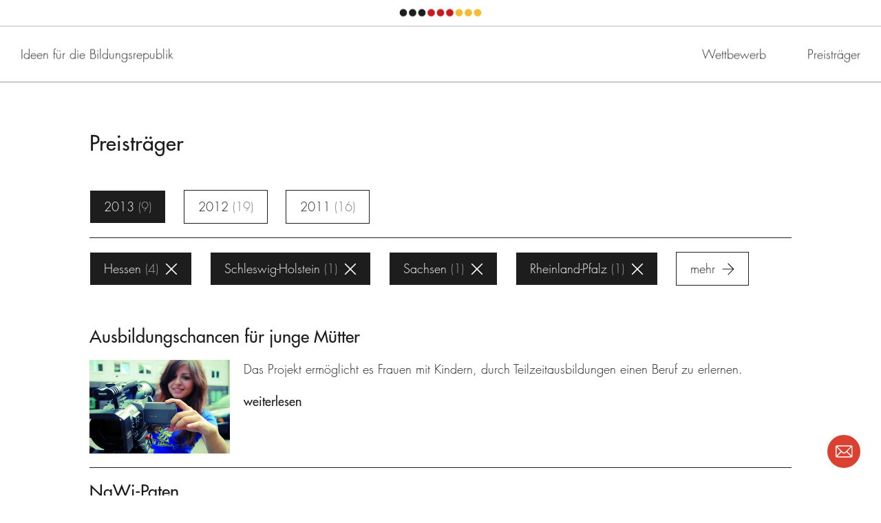

--- FILE ---
content_type: text/html; charset=UTF-8
request_url: https://land-der-ideen.de/wettbewerbe/ideen-fuer-die-bildungsrepublik/preistraeger/c:7/s:7.15.13.9.4.11
body_size: 22301
content:
<!DOCTYPE html>
<!--[if lte IE 8]><html dir="ltr" lang="de" class="no-js ie-lte-8"><![endif]-->
<!--[if IE 9 ]><html dir="ltr" lang="de" class="no-js ie-9"><![endif]-->
<!--[if !IE]><!--><html dir="ltr" lang="de" class="no-js"><!--<![endif]-->
<head>
	<meta charset="utf-8" />
		<title>Preisträger</title>
	<meta name="description" content="In den drei Wettbewerbsjahren des Wettbewerbs „Ideen für die Bildungsrepublik“ wählte eine unabhängige Expertenjury aus mehr als 3.000 Bewerbungen insgesamt 156 herausragende Projekte aus, die sich für mehr Bildungsgerechtigkeit für Kinder und Jugendliche engagieren." />
	<meta name="robots" content="index, follow" />
	<meta name="viewport" content="width=device-width,initial-scale=1.0" />
	<meta name="msapplication-tap-highlight" content="no" />

	<meta property="og:title" content="Preisträger" />
	<meta property="og:type" content="website" />
	<meta property="og:url" content="https://land-der-ideen.de/wettbewerbe/ideen-fuer-die-bildungsrepublik/preistraeger" />
	<meta property="og:description" content="In den drei Wettbewerbsjahren des Wettbewerbs „Ideen für die Bildungsrepublik“ wählte eine unabhängige Expertenjury aus mehr als 3.000 Bewerbungen insgesamt 156 herausragende Projekte aus, die sich für mehr Bildungsgerechtigkeit für Kinder und Jugendliche engagieren." />
			<meta property="og:image" content="https://land-der-ideen.de/cache/thumbs/content/defaultsome-20180405122454.1200-0-90.png" />
	
	<link rel="canonical" href="https://land-der-ideen.de/wettbewerbe/ideen-fuer-die-bildungsrepublik/preistraeger" />

	<link rel="apple-touch-icon" sizes="180x180" href="https://land-der-ideen.de/assets/img/favicons/apple-touch-icon.20180222182548.png">
	<link rel="icon" type="image/png" sizes="32x32" href="https://land-der-ideen.de/assets/img/favicons/favicon-32x32.20180222182548.png">
	<link rel="icon" type="image/png" sizes="16x16" href="https://land-der-ideen.de/assets/img/favicons/favicon-16x16.20180222182548.png">
	<link rel="manifest" href="https://land-der-ideen.de/assets/img/favicons/manifest.20190203173554.json">
	<link rel="mask-icon" href="https://land-der-ideen.de/assets/img/favicons/safari-pinned-tab.20180222182549.svg" color="#ffffff">
	<link rel="shortcut icon" href="https://land-der-ideen.de/assets/img/favicons/favicon.20171115000355.ico">
	<meta name="apple-mobile-web-app-title" content="Land der Ideen">
	<meta name="application-name" content="Land der Ideen">
	<meta name="msapplication-config" content="https://land-der-ideen.de/assets/img/favicons/browserconfig.xml">
	<meta name="theme-color" content="#ffffff">

			<style type="text/css" media="screen">/** ldi - v0.1.0 - 2021-04-07 */
/*! normalize.css v2.1.3 | MIT License | git.io/normalize */article,aside,details,figcaption,figure,footer,header,hgroup,main,nav,section,summary{display:block}audio,canvas,video{display:inline-block}audio:not([controls]){display:none;height:0}[hidden],template{display:none}html{font-family:sans-serif;-ms-text-size-adjust:100%;-webkit-text-size-adjust:100%}body{margin:0}a{background:transparent}a:focus{outline:thin dotted}a:active,a:hover{outline:0}h1{font-size:2em;margin:.67em 0}abbr[title]{border-bottom:1px dotted}b,strong{font-weight:700}dfn{font-style:italic}hr{-moz-box-sizing:content-box;box-sizing:content-box;height:0}mark{background:#ff0;color:#000}code,kbd,pre,samp{font-family:monospace,serif;font-size:1em}pre{white-space:pre-wrap}q{quotes:"\201C" "\201D" "\2018" "\2019"}small{font-size:80%}sub,sup{font-size:75%;line-height:0;position:relative;vertical-align:baseline}sup{top:-.5em}sub{bottom:-.25em}img{border:0}svg:not(:root){overflow:hidden}fieldset{border:1px solid silver;margin:0 2px;padding:.35em .625em .75em}legend{border:0;padding:0}button,input,select,textarea{font-family:inherit;font-size:100%;margin:0}button,input{line-height:normal}button,select{text-transform:none}button,html input[type=button],input[type=reset],input[type=submit]{-webkit-appearance:button;cursor:pointer}button[disabled],html input[disabled]{cursor:default}input[type=checkbox],input[type=radio]{box-sizing:border-box;padding:0}input[type=search]{-webkit-appearance:textfield;-moz-box-sizing:content-box;-webkit-box-sizing:content-box;box-sizing:content-box}input[type=search]::-webkit-search-cancel-button,input[type=search]::-webkit-search-decoration{-webkit-appearance:none}button::-moz-focus-inner,input::-moz-focus-inner{border:0;padding:0}textarea{overflow:auto;vertical-align:top}table{border-collapse:collapse;border-spacing:0}

/*! HTML5 Boilerplate v5.0.0 | MIT License | https://html5boilerplate.com/ */html{color:#222;font-size:1em;line-height:1.4}::-moz-selection{background:#b3d4fc;text-shadow:none}::selection{background:#b3d4fc;text-shadow:none}hr{display:block;height:1px;border:0;border-top:1px solid #ccc;margin:1em 0;padding:0}audio,canvas,iframe,img,svg,video{vertical-align:middle}fieldset{border:0;margin:0;padding:0}textarea{resize:vertical}ul{margin:0;padding:0;list-style-type:none}a{color:inherit}h1,h2,h3,h4,h5,h6{margin:0 0 1em}h1:last-child,h2:last-child,h3:last-child,h4:last-child,h5:last-child,h6:last-child{margin-bottom:0}button{border:none;font-family:inherit;line-height:inherit;padding:0;cursor:pointer;background:none;outline:0;color:inherit}p{margin-top:0}p p:last-child{margin-bottom:0}label{font-size:inherit}input::-ms-clear{display:none}input:not([type=checkbox]),label,textarea{font-family:inherit;font-weight:inherit;margin:0;outline:0}input:not([type=checkbox]):invalid,label:invalid,textarea:invalid{outline:0;box-shadow:none}figure{margin:0}figure[data-type=svg],span[data-type=svg]{display:inline-block;position:relative}figure[data-type=svg]>canvas,span[data-type=svg]>canvas{visibility:hidden;display:block;width:inherit;height:inherit}figure[data-type=svg]>svg,span[data-type=svg]>svg{position:absolute;left:0;top:0;width:100%;height:100%;fill:currentColor}@keyframes progress{0%{opacity:1;transform:scale(1)}to{opacity:0;transform:scale(2)}}*,:after,:before{box-sizing:border-box;-webkit-tap-highlight-color:transparent}svg,svg use{box-sizing:content-box}button{border-radius:0}html{font-size:62.5%;background-color:#fff}@media (min-width:769px){html{font-size:62.5%}}body,html{margin:0;padding:0}body.ldi-js-noscroll,html.ldi-js-noscroll{height:100%;overflow:hidden}body{font-size:1.6rem;line-height:1.55}@media (min-width:769px){body{font-size:1.8rem}}h1,h2,h3,h4,h5,h6{margin-bottom:0}.ldi-body{visibility:hidden}@media screen{.ldi-header__qrCode{display:none}}.ldi-loader{position:fixed;z-index:1000;left:0;top:0;width:100%;height:100%;background-color:hsla(0,0%,100%,0);overflow:hidden;visibility:hidden;transition:all .2s ease-out 0s}.ldi-loader.ldi-js-loading{visibility:visible}.ldi-loader.ldi-js-cover{background-color:#fff}
/*# sourceMappingURL=critical.css.map */
</style>
				<script type="text/javascript">
			/** ldi - v0.1.0 - 2023-07-25 */
!function(e,n,t){var r=[],o={_version:"3.8.0",_config:{classPrefix:"",enableClasses:!0,enableJSClass:!0,usePrefixes:!0},_q:[],on:function(e,n){var t=this;setTimeout(function(){n(t[e])},0)},addTest:function(e,n,t){r.push({name:e,fn:n,options:t})},addAsyncTest:function(e){r.push({name:null,fn:e})}},i=function(){};i.prototype=o,i=new i;var s=[];function l(e,n){return typeof e===n}var a,f,u=n.documentElement,c="svg"===u.nodeName.toLowerCase();function p(e){var n=u.className,t=i._config.classPrefix||"";if(c&&(n=n.baseVal),i._config.enableJSClass){var r=new RegExp("(^|\\s)"+t+"no-js(\\s|$)");n=n.replace(r,"$1"+t+"js$2")}i._config.enableClasses&&(e.length>0&&(n+=" "+t+e.join(" "+t)),c?u.className.baseVal=n:u.className=n)}function d(e,n){if("object"==typeof e)for(var t in e)a(e,t)&&d(t,e[t]);else{var r=(e=e.toLowerCase()).split("."),o=i[r[0]];if(2===r.length&&(o=o[r[1]]),void 0!==o)return i;n="function"==typeof n?n():n,1===r.length?i[r[0]]=n:(!i[r[0]]||i[r[0]]instanceof Boolean||(i[r[0]]=new Boolean(i[r[0]])),i[r[0]][r[1]]=n),p([(n&&!1!==n?"":"no-")+r.join("-")]),i._trigger(e,n)}return i}a=l(f={}.hasOwnProperty,"undefined")||l(f.call,"undefined")?function(e,n){return n in e&&l(e.constructor.prototype[n],"undefined")}:function(e,n){return f.call(e,n)},o._l={},o.on=function(e,n){this._l[e]||(this._l[e]=[]),this._l[e].push(n),i.hasOwnProperty(e)&&setTimeout(function(){i._trigger(e,i[e])},0)},o._trigger=function(e,n){if(this._l[e]){var t=this._l[e];setTimeout(function(){var e;for(e=0;e<t.length;e++)(0,t[e])(n)},0),delete this._l[e]}},i._q.push(function(){o.addTest=d});var h=o._config.usePrefixes?" -webkit- -moz- -o- -ms- ".split(" "):["",""];o._prefixes=h;var v=o._config.usePrefixes?"Moz O ms Webkit".toLowerCase().split(" "):[];o._domPrefixes=v;var m=o._config.usePrefixes?"Moz O ms Webkit".split(" "):[];function y(){return"function"!=typeof n.createElement?n.createElement(arguments[0]):c?n.createElementNS.call(n,"http://www.w3.org/2000/svg",arguments[0]):n.createElement.apply(n,arguments)}o._cssomPrefixes=m;var g={elem:y("modernizr")};i._q.push(function(){delete g.elem});var C={style:g.elem.style};function _(e,t,r,o){var i,s,l,a,f="modernizr",p=y("div"),d=function(){var e=n.body;return e||((e=y(c?"svg":"body")).fake=!0),e}();if(parseInt(r,10))for(;r--;)(l=y("div")).id=o?o[r]:f+(r+1),p.appendChild(l);return(i=y("style")).type="text/css",i.id="s"+f,(d.fake?d:p).appendChild(i),d.appendChild(p),i.styleSheet?i.styleSheet.cssText=e:i.appendChild(n.createTextNode(e)),p.id=f,d.fake&&(d.style.background="",d.style.overflow="hidden",a=u.style.overflow,u.style.overflow="hidden",u.appendChild(d)),s=t(p,e),d.fake?(d.parentNode.removeChild(d),u.style.overflow=a,u.offsetHeight):p.parentNode.removeChild(p),!!s}function w(e){return e.replace(/([A-Z])/g,function(e,n){return"-"+n.toLowerCase()}).replace(/^ms-/,"-ms-")}function x(n,r){var o=n.length;if("CSS"in e&&"supports"in e.CSS){for(;o--;)if(e.CSS.supports(w(n[o]),r))return!0;return!1}if("CSSSupportsRule"in e){for(var i=[];o--;)i.push("("+w(n[o])+":"+r+")");return _("@supports ("+(i=i.join(" or "))+") { #modernizr { position: absolute; } }",function(n){return"absolute"===function(n,t,r){var o;if("getComputedStyle"in e){o=getComputedStyle.call(e,n,t);var i=e.console;null!==o?r&&(o=o.getPropertyValue(r)):i&&i[i.error?"error":"log"].call(i,"getComputedStyle returning null, its possible modernizr test results are inaccurate")}else o=!t&&n.currentStyle&&n.currentStyle[r];return o}(n,null,"position")})}return t}function S(e){return e.replace(/([a-z])-([a-z])/g,function(e,n,t){return n+t.toUpperCase()}).replace(/^-/,"")}function b(e,n){return function(){return e.apply(n,arguments)}}function P(e,n,r,o,i){var s=e.charAt(0).toUpperCase()+e.slice(1),a=(e+" "+m.join(s+" ")+s).split(" ");return l(n,"string")||l(n,"undefined")?function(e,n,r,o){if(o=!l(o,"undefined")&&o,!l(r,"undefined")){var i=x(e,r);if(!l(i,"undefined"))return i}for(var s,a,f,u,c,p=["modernizr","tspan","samp"];!C.style&&p.length;)s=!0,C.modElem=y(p.shift()),C.style=C.modElem.style;function d(){s&&(delete C.style,delete C.modElem)}for(f=e.length,a=0;a<f;a++)if(u=e[a],c=C.style[u],~(""+u).indexOf("-")&&(u=S(u)),C.style[u]!==t){if(o||l(r,"undefined"))return d(),"pfx"!==n||u;try{C.style[u]=r}catch(e){}if(C.style[u]!==c)return d(),"pfx"!==n||u}return d(),!1}(a,n,o,i):function(e,n,t){var r;for(var o in e)if(e[o]in n)return!1===t?e[o]:l(r=n[e[o]],"function")?b(r,t||n):r;return!1}(a=(e+" "+v.join(s+" ")+s).split(" "),n,r)}function T(e,n,r){return P(e,t,t,n,r)}i._q.unshift(function(){delete C.style}),o.testAllProps=P,o.testAllProps=T,i.addTest("csstransitions",T("transition","all",!0));var j=function(n){var r,o=h.length,i=e.CSSRule;if(void 0===i)return t;if(!n)return!1;if((r=(n=n.replace(/^@/,"")).replace(/-/g,"_").toUpperCase()+"_RULE")in i)return"@"+n;for(var s=0;s<o;s++){var l=h[s];if(l.toUpperCase()+"_"+r in i)return"@-"+l.toLowerCase()+"-"+n}return!1};o.atRule=j;var k=o.prefixed=function(e,n,t){return 0===e.indexOf("@")?j(e):(-1!==e.indexOf("-")&&(e=S(e)),n?P(e,n,t):P(e,"pfx"))};i.addTest("objectfit",!!k("objectFit"),{aliases:["object-fit"]}),i.addTest("csspositionsticky",function(){var e="position:",n=y("a").style;return n.cssText=e+h.join("sticky;"+e).slice(0,-e.length),-1!==n.position.indexOf("sticky")}),function(){var e,n,t,o,a,f;for(var u in r)if(r.hasOwnProperty(u)){if(e=[],(n=r[u]).name&&(e.push(n.name.toLowerCase()),n.options&&n.options.aliases&&n.options.aliases.length))for(t=0;t<n.options.aliases.length;t++)e.push(n.options.aliases[t].toLowerCase());for(o=l(n.fn,"function")?n.fn():n.fn,a=0;a<e.length;a++)1===(f=e[a].split(".")).length?i[f[0]]=o:(i[f[0]]&&(!i[f[0]]||i[f[0]]instanceof Boolean)||(i[f[0]]=new Boolean(i[f[0]])),i[f[0]][f[1]]=o),s.push((o?"":"no-")+f.join("-"))}}(),p(s),delete o.addTest,delete o.addAsyncTest;for(var z=0;z<i._q.length;z++)i._q[z]();e.Modernizr=i}(window,document);
!function(){return function t(n,e,r){function o(c,u){if(!e[c]){if(!n[c]){var s="function"==typeof require&&require;if(!u&&s)return s(c,!0);if(i)return i(c,!0);var a=new Error("Cannot find module '"+c+"'");throw a.code="MODULE_NOT_FOUND",a}var f=e[c]={exports:{}};n[c][0].call(f.exports,function(t){return o(n[c][1][t]||t)},f,f.exports,t,n,e,r)}return e[c].exports}for(var i="function"==typeof require&&require,c=0;c<r.length;c++)o(r[c]);return o}}()({1:[function(t,n,e){t(71),t(73),t(74),t(72),n.exports=t(10).Promise},{10:10,71:71,72:72,73:73,74:74}],2:[function(t,n,e){t(70),n.exports=t(10).Object.assign},{10:10,70:70}],3:[function(t,n,e){n.exports=function(t){if("function"!=typeof t)throw TypeError(t+" is not a function!");return t}},{}],4:[function(t,n,e){var r=t(67)("unscopables"),o=Array.prototype;void 0==o[r]&&t(22)(o,r,{}),n.exports=function(t){o[r][t]=!0}},{22:22,67:67}],5:[function(t,n,e){n.exports=function(t,n,e,r){if(!(t instanceof n)||void 0!==r&&r in t)throw TypeError(e+": incorrect invocation!");return t}},{}],6:[function(t,n,e){var r=t(28);n.exports=function(t){if(!r(t))throw TypeError(t+" is not an object!");return t}},{28:28}],7:[function(t,n,e){var r=t(61),o=t(62),i=t(59);n.exports=function(t){return function(n,e,c){var u,s=r(n),a=o(s.length),f=i(c,a);if(t&&e!=e){for(;a>f;)if((u=s[f++])!=u)return!0}else for(;a>f;f++)if((t||f in s)&&s[f]===e)return t||f||0;return!t&&-1}}},{59:59,61:61,62:62}],8:[function(t,n,e){var r=t(9),o=t(67)("toStringTag"),i="Arguments"==r(function(){return arguments}());n.exports=function(t){var n,e,c;return void 0===t?"Undefined":null===t?"Null":"string"==typeof(e=function(t,n){try{return t[n]}catch(t){}}(n=Object(t),o))?e:i?r(n):"Object"==(c=r(n))&&"function"==typeof n.callee?"Arguments":c}},{67:67,9:9}],9:[function(t,n,e){var r={}.toString;n.exports=function(t){return r.call(t).slice(8,-1)}},{}],10:[function(t,n,e){var r=n.exports={version:"2.6.10"};"number"==typeof __e&&(__e=r)},{}],11:[function(t,n,e){var r=t(3);n.exports=function(t,n,e){if(r(t),void 0===n)return t;switch(e){case 1:return function(e){return t.call(n,e)};case 2:return function(e,r){return t.call(n,e,r)};case 3:return function(e,r,o){return t.call(n,e,r,o)}}return function(){return t.apply(n,arguments)}}},{3:3}],12:[function(t,n,e){n.exports=function(t){if(void 0==t)throw TypeError("Can't call method on  "+t);return t}},{}],13:[function(t,n,e){n.exports=!t(17)(function(){return 7!=Object.defineProperty({},"a",{get:function(){return 7}}).a})},{17:17}],14:[function(t,n,e){var r=t(28),o=t(20).document,i=r(o)&&r(o.createElement);n.exports=function(t){return i?o.createElement(t):{}}},{20:20,28:28}],15:[function(t,n,e){n.exports="constructor,hasOwnProperty,isPrototypeOf,propertyIsEnumerable,toLocaleString,toString,valueOf".split(",")},{}],16:[function(t,n,e){var r=t(20),o=t(10),i=t(22),c=t(51),u=t(11),s=function(t,n,e){var a,f,l,v,p=t&s.F,h=t&s.G,d=t&s.S,y=t&s.P,m=t&s.B,g=h?r:d?r[n]||(r[n]={}):(r[n]||{}).prototype,x=h?o:o[n]||(o[n]={}),_=x.prototype||(x.prototype={});for(a in h&&(e=n),e)l=((f=!p&&g&&void 0!==g[a])?g:e)[a],v=m&&f?u(l,r):y&&"function"==typeof l?u(Function.call,l):l,g&&c(g,a,l,t&s.U),x[a]!=l&&i(x,a,v),y&&_[a]!=l&&(_[a]=l)};r.core=o,s.F=1,s.G=2,s.S=4,s.P=8,s.B=16,s.W=32,s.U=64,s.R=128,n.exports=s},{10:10,11:11,20:20,22:22,51:51}],17:[function(t,n,e){n.exports=function(t){try{return!!t()}catch(t){return!0}}},{}],18:[function(t,n,e){var r=t(11),o=t(29),i=t(27),c=t(6),u=t(62),s=t(68),a={},f={};(e=n.exports=function(t,n,e,l,v){var p,h,d,y,m=v?function(){return t}:s(t),g=r(e,l,n?2:1),x=0;if("function"!=typeof m)throw TypeError(t+" is not iterable!");if(i(m)){for(p=u(t.length);p>x;x++)if((y=n?g(c(h=t[x])[0],h[1]):g(t[x]))===a||y===f)return y}else for(d=m.call(t);!(h=d.next()).done;)if((y=o(d,g,h.value,n))===a||y===f)return y}).BREAK=a,e.RETURN=f},{11:11,27:27,29:29,6:6,62:62,68:68}],19:[function(t,n,e){n.exports=t(55)("native-function-to-string",Function.toString)},{55:55}],20:[function(t,n,e){var r=n.exports="undefined"!=typeof window&&window.Math==Math?window:"undefined"!=typeof self&&self.Math==Math?self:Function("return this")();"number"==typeof __g&&(__g=r)},{}],21:[function(t,n,e){var r={}.hasOwnProperty;n.exports=function(t,n){return r.call(t,n)}},{}],22:[function(t,n,e){var r=t(40),o=t(49);n.exports=t(13)?function(t,n,e){return r.f(t,n,o(1,e))}:function(t,n,e){return t[n]=e,t}},{13:13,40:40,49:49}],23:[function(t,n,e){var r=t(20).document;n.exports=r&&r.documentElement},{20:20}],24:[function(t,n,e){n.exports=!t(13)&&!t(17)(function(){return 7!=Object.defineProperty(t(14)("div"),"a",{get:function(){return 7}}).a})},{13:13,14:14,17:17}],25:[function(t,n,e){n.exports=function(t,n,e){var r=void 0===e;switch(n.length){case 0:return r?t():t.call(e);case 1:return r?t(n[0]):t.call(e,n[0]);case 2:return r?t(n[0],n[1]):t.call(e,n[0],n[1]);case 3:return r?t(n[0],n[1],n[2]):t.call(e,n[0],n[1],n[2]);case 4:return r?t(n[0],n[1],n[2],n[3]):t.call(e,n[0],n[1],n[2],n[3])}return t.apply(e,n)}},{}],26:[function(t,n,e){var r=t(9);n.exports=Object("z").propertyIsEnumerable(0)?Object:function(t){return"String"==r(t)?t.split(""):Object(t)}},{9:9}],27:[function(t,n,e){var r=t(34),o=t(67)("iterator"),i=Array.prototype;n.exports=function(t){return void 0!==t&&(r.Array===t||i[o]===t)}},{34:34,67:67}],28:[function(t,n,e){n.exports=function(t){return"object"==typeof t?null!==t:"function"==typeof t}},{}],29:[function(t,n,e){var r=t(6);n.exports=function(t,n,e,o){try{return o?n(r(e)[0],e[1]):n(e)}catch(n){var i=t.return;throw void 0!==i&&r(i.call(t)),n}}},{6:6}],30:[function(t,n,e){"use strict";var r=t(39),o=t(49),i=t(53),c={};t(22)(c,t(67)("iterator"),function(){return this}),n.exports=function(t,n,e){t.prototype=r(c,{next:o(1,e)}),i(t,n+" Iterator")}},{22:22,39:39,49:49,53:53,67:67}],31:[function(t,n,e){"use strict";var r=t(35),o=t(16),i=t(51),c=t(22),u=t(34),s=t(30),a=t(53),f=t(43),l=t(67)("iterator"),v=!([].keys&&"next"in[].keys()),p=function(){return this};n.exports=function(t,n,e,h,d,y,m){s(e,n,h);var g,x,_,w=function(t){if(!v&&t in j)return j[t];switch(t){case"keys":case"values":return function(){return new e(this,t)}}return function(){return new e(this,t)}},b=n+" Iterator",S="values"==d,O=!1,j=t.prototype,P=j[l]||j["@@iterator"]||d&&j[d],T=P||w(d),E=d?S?w("entries"):T:void 0,A="Array"==n&&j.entries||P;if(A&&(_=f(A.call(new t)))!==Object.prototype&&_.next&&(a(_,b,!0),r||"function"==typeof _[l]||c(_,l,p)),S&&P&&"values"!==P.name&&(O=!0,T=function(){return P.call(this)}),r&&!m||!v&&!O&&j[l]||c(j,l,T),u[n]=T,u[b]=p,d)if(g={values:S?T:w("values"),keys:y?T:w("keys"),entries:E},m)for(x in g)x in j||i(j,x,g[x]);else o(o.P+o.F*(v||O),n,g);return g}},{16:16,22:22,30:30,34:34,35:35,43:43,51:51,53:53,67:67}],32:[function(t,n,e){var r=t(67)("iterator"),o=!1;try{var i=[7][r]();i.return=function(){o=!0},Array.from(i,function(){throw 2})}catch(t){}n.exports=function(t,n){if(!n&&!o)return!1;var e=!1;try{var i=[7],c=i[r]();c.next=function(){return{done:e=!0}},i[r]=function(){return c},t(i)}catch(t){}return e}},{67:67}],33:[function(t,n,e){n.exports=function(t,n){return{value:n,done:!!t}}},{}],34:[function(t,n,e){n.exports={}},{}],35:[function(t,n,e){n.exports=!1},{}],36:[function(t,n,e){var r=t(20),o=t(58).set,i=r.MutationObserver||r.WebKitMutationObserver,c=r.process,u=r.Promise,s="process"==t(9)(c);n.exports=function(){var t,n,e,a=function(){var r,o;for(s&&(r=c.domain)&&r.exit();t;){o=t.fn,t=t.next;try{o()}catch(r){throw t?e():n=void 0,r}}n=void 0,r&&r.enter()};if(s)e=function(){c.nextTick(a)};else if(!i||r.navigator&&r.navigator.standalone)if(u&&u.resolve){var f=u.resolve(void 0);e=function(){f.then(a)}}else e=function(){o.call(r,a)};else{var l=!0,v=document.createTextNode("");new i(a).observe(v,{characterData:!0}),e=function(){v.data=l=!l}}return function(r){var o={fn:r,next:void 0};n&&(n.next=o),t||(t=o,e()),n=o}}},{20:20,58:58,9:9}],37:[function(t,n,e){"use strict";var r=t(3);n.exports.f=function(t){return new function(t){var n,e;this.promise=new t(function(t,r){if(void 0!==n||void 0!==e)throw TypeError("Bad Promise constructor");n=t,e=r}),this.resolve=r(n),this.reject=r(e)}(t)}},{3:3}],38:[function(t,n,e){"use strict";var r=t(13),o=t(45),i=t(42),c=t(46),u=t(63),s=t(26),a=Object.assign;n.exports=!a||t(17)(function(){var t={},n={},e=Symbol(),r="abcdefghijklmnopqrst";return t[e]=7,r.split("").forEach(function(t){n[t]=t}),7!=a({},t)[e]||Object.keys(a({},n)).join("")!=r})?function(t,n){for(var e=u(t),a=arguments.length,f=1,l=i.f,v=c.f;a>f;)for(var p,h=s(arguments[f++]),d=l?o(h).concat(l(h)):o(h),y=d.length,m=0;y>m;)p=d[m++],r&&!v.call(h,p)||(e[p]=h[p]);return e}:a},{13:13,17:17,26:26,42:42,45:45,46:46,63:63}],39:[function(t,n,e){var r=t(6),o=t(41),i=t(15),c=t(54)("IE_PROTO"),u=function(){},s=function(){var n,e=t(14)("iframe"),r=i.length;for(e.style.display="none",t(23).appendChild(e),e.src="javascript:",(n=e.contentWindow.document).open(),n.write("<script>document.F=Object<\/script>"),n.close(),s=n.F;r--;)delete s.prototype[i[r]];return s()};n.exports=Object.create||function(t,n){var e;return null!==t?(u.prototype=r(t),e=new u,u.prototype=null,e[c]=t):e=s(),void 0===n?e:o(e,n)}},{14:14,15:15,23:23,41:41,54:54,6:6}],40:[function(t,n,e){var r=t(6),o=t(24),i=t(64),c=Object.defineProperty;e.f=t(13)?Object.defineProperty:function(t,n,e){if(r(t),n=i(n,!0),r(e),o)try{return c(t,n,e)}catch(t){}if("get"in e||"set"in e)throw TypeError("Accessors not supported!");return"value"in e&&(t[n]=e.value),t}},{13:13,24:24,6:6,64:64}],41:[function(t,n,e){var r=t(40),o=t(6),i=t(45);n.exports=t(13)?Object.defineProperties:function(t,n){o(t);for(var e,c=i(n),u=c.length,s=0;u>s;)r.f(t,e=c[s++],n[e]);return t}},{13:13,40:40,45:45,6:6}],42:[function(t,n,e){e.f=Object.getOwnPropertySymbols},{}],43:[function(t,n,e){var r=t(21),o=t(63),i=t(54)("IE_PROTO"),c=Object.prototype;n.exports=Object.getPrototypeOf||function(t){return t=o(t),r(t,i)?t[i]:"function"==typeof t.constructor&&t instanceof t.constructor?t.constructor.prototype:t instanceof Object?c:null}},{21:21,54:54,63:63}],44:[function(t,n,e){var r=t(21),o=t(61),i=t(7)(!1),c=t(54)("IE_PROTO");n.exports=function(t,n){var e,u=o(t),s=0,a=[];for(e in u)e!=c&&r(u,e)&&a.push(e);for(;n.length>s;)r(u,e=n[s++])&&(~i(a,e)||a.push(e));return a}},{21:21,54:54,61:61,7:7}],45:[function(t,n,e){var r=t(44),o=t(15);n.exports=Object.keys||function(t){return r(t,o)}},{15:15,44:44}],46:[function(t,n,e){e.f={}.propertyIsEnumerable},{}],47:[function(t,n,e){n.exports=function(t){try{return{e:!1,v:t()}}catch(t){return{e:!0,v:t}}}},{}],48:[function(t,n,e){var r=t(6),o=t(28),i=t(37);n.exports=function(t,n){if(r(t),o(n)&&n.constructor===t)return n;var e=i.f(t);return(0,e.resolve)(n),e.promise}},{28:28,37:37,6:6}],49:[function(t,n,e){n.exports=function(t,n){return{enumerable:!(1&t),configurable:!(2&t),writable:!(4&t),value:n}}},{}],50:[function(t,n,e){var r=t(51);n.exports=function(t,n,e){for(var o in n)r(t,o,n[o],e);return t}},{51:51}],51:[function(t,n,e){var r=t(20),o=t(22),i=t(21),c=t(65)("src"),u=t(19),s=(""+u).split("toString");t(10).inspectSource=function(t){return u.call(t)},(n.exports=function(t,n,e,u){var a="function"==typeof e;a&&(i(e,"name")||o(e,"name",n)),t[n]!==e&&(a&&(i(e,c)||o(e,c,t[n]?""+t[n]:s.join(String(n)))),t===r?t[n]=e:u?t[n]?t[n]=e:o(t,n,e):(delete t[n],o(t,n,e)))})(Function.prototype,"toString",function(){return"function"==typeof this&&this[c]||u.call(this)})},{10:10,19:19,20:20,21:21,22:22,65:65}],52:[function(t,n,e){"use strict";var r=t(20),o=t(40),i=t(13),c=t(67)("species");n.exports=function(t){var n=r[t];i&&n&&!n[c]&&o.f(n,c,{configurable:!0,get:function(){return this}})}},{13:13,20:20,40:40,67:67}],53:[function(t,n,e){var r=t(40).f,o=t(21),i=t(67)("toStringTag");n.exports=function(t,n,e){t&&!o(t=e?t:t.prototype,i)&&r(t,i,{configurable:!0,value:n})}},{21:21,40:40,67:67}],54:[function(t,n,e){var r=t(55)("keys"),o=t(65);n.exports=function(t){return r[t]||(r[t]=o(t))}},{55:55,65:65}],55:[function(t,n,e){var r=t(10),o=t(20),i=o["__core-js_shared__"]||(o["__core-js_shared__"]={});(n.exports=function(t,n){return i[t]||(i[t]=void 0!==n?n:{})})("versions",[]).push({version:r.version,mode:t(35)?"pure":"global",copyright:"© 2019 Denis Pushkarev (zloirock.ru)"})},{10:10,20:20,35:35}],56:[function(t,n,e){var r=t(6),o=t(3),i=t(67)("species");n.exports=function(t,n){var e,c=r(t).constructor;return void 0===c||void 0==(e=r(c)[i])?n:o(e)}},{3:3,6:6,67:67}],57:[function(t,n,e){var r=t(60),o=t(12);n.exports=function(t){return function(n,e){var i,c,u=String(o(n)),s=r(e),a=u.length;return s<0||s>=a?t?"":void 0:(i=u.charCodeAt(s))<55296||i>56319||s+1===a||(c=u.charCodeAt(s+1))<56320||c>57343?t?u.charAt(s):i:t?u.slice(s,s+2):c-56320+(i-55296<<10)+65536}}},{12:12,60:60}],58:[function(t,n,e){var r,o,i,c=t(11),u=t(25),s=t(23),a=t(14),f=t(20),l=f.process,v=f.setImmediate,p=f.clearImmediate,h=f.MessageChannel,d=f.Dispatch,y=0,m={},g=function(){var t=+this;if(m.hasOwnProperty(t)){var n=m[t];delete m[t],n()}},x=function(t){g.call(t.data)};v&&p||(v=function(t){for(var n=[],e=1;arguments.length>e;)n.push(arguments[e++]);return m[++y]=function(){u("function"==typeof t?t:Function(t),n)},r(y),y},p=function(t){delete m[t]},"process"==t(9)(l)?r=function(t){l.nextTick(c(g,t,1))}:d&&d.now?r=function(t){d.now(c(g,t,1))}:h?(i=(o=new h).port2,o.port1.onmessage=x,r=c(i.postMessage,i,1)):f.addEventListener&&"function"==typeof postMessage&&!f.importScripts?(r=function(t){f.postMessage(t+"","*")},f.addEventListener("message",x,!1)):r="onreadystatechange"in a("script")?function(t){s.appendChild(a("script")).onreadystatechange=function(){s.removeChild(this),g.call(t)}}:function(t){setTimeout(c(g,t,1),0)}),n.exports={set:v,clear:p}},{11:11,14:14,20:20,23:23,25:25,9:9}],59:[function(t,n,e){var r=t(60),o=Math.max,i=Math.min;n.exports=function(t,n){return(t=r(t))<0?o(t+n,0):i(t,n)}},{60:60}],60:[function(t,n,e){var r=Math.ceil,o=Math.floor;n.exports=function(t){return isNaN(t=+t)?0:(t>0?o:r)(t)}},{}],61:[function(t,n,e){var r=t(26),o=t(12);n.exports=function(t){return r(o(t))}},{12:12,26:26}],62:[function(t,n,e){var r=t(60),o=Math.min;n.exports=function(t){return t>0?o(r(t),9007199254740991):0}},{60:60}],63:[function(t,n,e){var r=t(12);n.exports=function(t){return Object(r(t))}},{12:12}],64:[function(t,n,e){var r=t(28);n.exports=function(t,n){if(!r(t))return t;var e,o;if(n&&"function"==typeof(e=t.toString)&&!r(o=e.call(t)))return o;if("function"==typeof(e=t.valueOf)&&!r(o=e.call(t)))return o;if(!n&&"function"==typeof(e=t.toString)&&!r(o=e.call(t)))return o;throw TypeError("Can't convert object to primitive value")}},{28:28}],65:[function(t,n,e){var r=0,o=Math.random();n.exports=function(t){return"Symbol(".concat(void 0===t?"":t,")_",(++r+o).toString(36))}},{}],66:[function(t,n,e){var r=t(20).navigator;n.exports=r&&r.userAgent||""},{20:20}],67:[function(t,n,e){var r=t(55)("wks"),o=t(65),i=t(20).Symbol,c="function"==typeof i;(n.exports=function(t){return r[t]||(r[t]=c&&i[t]||(c?i:o)("Symbol."+t))}).store=r},{20:20,55:55,65:65}],68:[function(t,n,e){var r=t(8),o=t(67)("iterator"),i=t(34);n.exports=t(10).getIteratorMethod=function(t){if(void 0!=t)return t[o]||t["@@iterator"]||i[r(t)]}},{10:10,34:34,67:67,8:8}],69:[function(t,n,e){"use strict";var r=t(4),o=t(33),i=t(34),c=t(61);n.exports=t(31)(Array,"Array",function(t,n){this._t=c(t),this._i=0,this._k=n},function(){var t=this._t,n=this._k,e=this._i++;return!t||e>=t.length?(this._t=void 0,o(1)):o(0,"keys"==n?e:"values"==n?t[e]:[e,t[e]])},"values"),i.Arguments=i.Array,r("keys"),r("values"),r("entries")},{31:31,33:33,34:34,4:4,61:61}],70:[function(t,n,e){var r=t(16);r(r.S+r.F,"Object",{assign:t(38)})},{16:16,38:38}],71:[function(t,n,e){"use strict";var r=t(8),o={};o[t(67)("toStringTag")]="z",o+""!="[object z]"&&t(51)(Object.prototype,"toString",function(){return"[object "+r(this)+"]"},!0)},{51:51,67:67,8:8}],72:[function(t,n,e){"use strict";var r,o,i,c,u=t(35),s=t(20),a=t(11),f=t(8),l=t(16),v=t(28),p=t(3),h=t(5),d=t(18),y=t(56),m=t(58).set,g=t(36)(),x=t(37),_=t(47),w=t(66),b=t(48),S=s.TypeError,O=s.process,j=O&&O.versions,P=j&&j.v8||"",T=s.Promise,E="process"==f(O),A=function(){},L=o=x.f,M=!!function(){try{var n=T.resolve(1),e=(n.constructor={})[t(67)("species")]=function(t){t(A,A)};return(E||"function"==typeof PromiseRejectionEvent)&&n.then(A)instanceof e&&0!==P.indexOf("6.6")&&-1===w.indexOf("Chrome/66")}catch(t){}}(),k=function(t){var n;return!(!v(t)||"function"!=typeof(n=t.then))&&n},C=function(t,n){if(!t._n){t._n=!0;var e=t._c;g(function(){for(var r=t._v,o=1==t._s,i=0,c=function(n){var e,i,c,u=o?n.ok:n.fail,s=n.resolve,a=n.reject,f=n.domain;try{u?(o||(2==t._h&&N(t),t._h=1),!0===u?e=r:(f&&f.enter(),e=u(r),f&&(f.exit(),c=!0)),e===n.promise?a(S("Promise-chain cycle")):(i=k(e))?i.call(e,s,a):s(e)):a(r)}catch(t){f&&!c&&f.exit(),a(t)}};e.length>i;)c(e[i++]);t._c=[],t._n=!1,n&&!t._h&&F(t)})}},F=function(t){m.call(s,function(){var n,e,r,o=t._v,i=I(t);if(i&&(n=_(function(){E?O.emit("unhandledRejection",o,t):(e=s.onunhandledrejection)?e({promise:t,reason:o}):(r=s.console)&&r.error&&r.error("Unhandled promise rejection",o)}),t._h=E||I(t)?2:1),t._a=void 0,i&&n.e)throw n.v})},I=function(t){return 1!==t._h&&0===(t._a||t._c).length},N=function(t){m.call(s,function(){var n;E?O.emit("rejectionHandled",t):(n=s.onrejectionhandled)&&n({promise:t,reason:t._v})})},R=function(t){var n=this;n._d||(n._d=!0,(n=n._w||n)._v=t,n._s=2,n._a||(n._a=n._c.slice()),C(n,!0))},D=function(t){var n,e=this;if(!e._d){e._d=!0,e=e._w||e;try{if(e===t)throw S("Promise can't be resolved itself");(n=k(t))?g(function(){var r={_w:e,_d:!1};try{n.call(t,a(D,r,1),a(R,r,1))}catch(t){R.call(r,t)}}):(e._v=t,e._s=1,C(e,!1))}catch(t){R.call({_w:e,_d:!1},t)}}};M||(T=function(t){h(this,T,"Promise","_h"),p(t),r.call(this);try{t(a(D,this,1),a(R,this,1))}catch(t){R.call(this,t)}},(r=function(t){this._c=[],this._a=void 0,this._s=0,this._d=!1,this._v=void 0,this._h=0,this._n=!1}).prototype=t(50)(T.prototype,{then:function(t,n){var e=L(y(this,T));return e.ok="function"!=typeof t||t,e.fail="function"==typeof n&&n,e.domain=E?O.domain:void 0,this._c.push(e),this._a&&this._a.push(e),this._s&&C(this,!1),e.promise},catch:function(t){return this.then(void 0,t)}}),i=function(){var t=new r;this.promise=t,this.resolve=a(D,t,1),this.reject=a(R,t,1)},x.f=L=function(t){return t===T||t===c?new i(t):o(t)}),l(l.G+l.W+l.F*!M,{Promise:T}),t(53)(T,"Promise"),t(52)("Promise"),c=t(10).Promise,l(l.S+l.F*!M,"Promise",{reject:function(t){var n=L(this);return(0,n.reject)(t),n.promise}}),l(l.S+l.F*(u||!M),"Promise",{resolve:function(t){return b(u&&this===c?T:this,t)}}),l(l.S+l.F*!(M&&t(32)(function(t){T.all(t).catch(A)})),"Promise",{all:function(t){var n=this,e=L(n),r=e.resolve,o=e.reject,i=_(function(){var e=[],i=0,c=1;d(t,!1,function(t){var u=i++,s=!1;e.push(void 0),c++,n.resolve(t).then(function(t){s||(s=!0,e[u]=t,--c||r(e))},o)}),--c||r(e)});return i.e&&o(i.v),e.promise},race:function(t){var n=this,e=L(n),r=e.reject,o=_(function(){d(t,!1,function(t){n.resolve(t).then(e.resolve,r)})});return o.e&&r(o.v),e.promise}})},{10:10,11:11,16:16,18:18,20:20,28:28,3:3,32:32,35:35,36:36,37:37,47:47,48:48,5:5,50:50,52:52,53:53,56:56,58:58,66:66,67:67,8:8}],73:[function(t,n,e){"use strict";var r=t(57)(!0);t(31)(String,"String",function(t){this._t=String(t),this._i=0},function(){var t,n=this._t,e=this._i;return e>=n.length?{value:void 0,done:!0}:(t=r(n,e),this._i+=t.length,{value:t,done:!1})})},{31:31,57:57}],74:[function(t,n,e){for(var r=t(69),o=t(45),i=t(51),c=t(20),u=t(22),s=t(34),a=t(67),f=a("iterator"),l=a("toStringTag"),v=s.Array,p={CSSRuleList:!0,CSSStyleDeclaration:!1,CSSValueList:!1,ClientRectList:!1,DOMRectList:!1,DOMStringList:!1,DOMTokenList:!0,DataTransferItemList:!1,FileList:!1,HTMLAllCollection:!1,HTMLCollection:!1,HTMLFormElement:!1,HTMLSelectElement:!1,MediaList:!0,MimeTypeArray:!1,NamedNodeMap:!1,NodeList:!0,PaintRequestList:!1,Plugin:!1,PluginArray:!1,SVGLengthList:!1,SVGNumberList:!1,SVGPathSegList:!1,SVGPointList:!1,SVGStringList:!1,SVGTransformList:!1,SourceBufferList:!1,StyleSheetList:!0,TextTrackCueList:!1,TextTrackList:!1,TouchList:!1},h=o(p),d=0;d<h.length;d++){var y,m=h[d],g=p[m],x=c[m],_=x&&x.prototype;if(_&&(_[f]||u(_,f,v),_[l]||u(_,l,m),s[m]=v,g))for(y in r)_[y]||i(_,y,r[y],!0)}},{20:20,22:22,34:34,45:45,51:51,67:67,69:69}],75:[function(t,n,e){"use strict";Object.defineProperty(e,"__esModule",{value:!0}),e.default=function(t,n,e,r,o){var i=function t(){o&&(document.documentElement&&document.documentElement.classList?document.documentElement.classList.add(o):setTimeout(t,0))},c=void 0;if(navigator.userAgent.indexOf("Firefox")>-1){c=document.createElement("style"),r&&(c.media=r),c.textContent='@import "'+n+'";';var u=setInterval(function(){try{c.sheet.cssRules&&(clearInterval(u),i())}catch(t){}},0)}else{(c=window.document.createElement("link")).rel="stylesheet",c.href=n,c.media="only x";var s=window.document.styleSheets,a=setInterval(function(){for(var t=0;t<s.length;t++)s[t].href&&s[t].href.indexOf(n)>-1&&(c.media=r||"all",clearInterval(a),i())},0)}var f=e||window.document.getElementsByTagName("script")[0];return f.parentNode.insertBefore(c,f),c}},{}],76:[function(t,n,e){"use strict";t(2),t(1);var r,o=t(75),i=(r=o)&&r.__esModule?r:{default:r};window.loadCSS=i.default;var c={mobile:navigator.userAgent.match(/mobi/i),firefox:navigator.userAgent.indexOf("Firefox")>-1,webKit:!!navigator.userAgent.match(/webkit/i),chrome:navigator.userAgent.indexOf("Chrome")>-1,safari:navigator.userAgent.indexOf("Safari")>-1,opera:!!window.opera||/opera|opr/i.test(navigator.userAgent),android:navigator.userAgent.indexOf("Android")>-1,iOs:!!navigator.userAgent.match(/iPad|iPhone|iPod/g)&&!window.MSStream,ie:navigator.userAgent.indexOf("Trident/")>-1,edge:navigator.userAgent.indexOf("Edge/")>-1};c.webKit=!c.edge&&c.webKit,c.chrome=!c.edge&&c.chrome,c.safari=!c.edge&&c.safari&&!c.chrome,c.ms=c.ie||c.edge;var u="";for(var s in c)c.hasOwnProperty(s)&&c[s]&&(u+=" "+s);document.querySelector("html").className+=u},{1:1,2:2,75:75}]},{},[76]);
//# sourceMappingURL=head.js.map
		</script>
	
</head>
<body class="ldi-js-noscroll" data-ldi-base-url="https://land-der-ideen.de" data-ldi-base-thumb-url="https://land-der-ideen.de/cache/thumbs/media" data-ldi-base-media-url="https://land-der-ideen.de/media" data-ldi-api-url="https://land-der-ideen.de/api/frontend" data-ldi-register-url="https://land-der-ideen.de/anmeldung" data-ldi-account-default-url="https://land-der-ideen.de" data-ldi-account-logged-default-url="https://land-der-ideen.de/bewerbung" data-ldi-rel-path="" data-ldi-project-urls="{&quot;de&quot;:&quot;https:\/\/land-der-ideen.de\/projekt&quot;,&quot;en&quot;:&quot;https:\/\/land-der-ideen.de\/en\/project&quot;}" data-ldi-cookies-notification="{&quot;name&quot;:&quot;cookieNotification&quot;,&quot;title&quot;:&quot;Warum wir Cookies nutzen&quot;,&quot;text&quot;:&quot;&lt;p&gt;Irgendwie nervig, aber juristisch leider notwendig ist diese Meldung. Wir verwenden Cookies, um dich besser kennen zu lernen, versprechen jedoch: niemals werden wir Nutzerdaten weitergeben oder sie f\u00fcr kommerzielle Zwecke missbrauchen. Noch Fragen dazu? Dann &lt;a href=\&quot;https:\/\/land-der-ideen.de\/datenschutzbestimmung\&quot; rel=\&quot;noopener noreferrer\&quot; target=\&quot;_blank\&quot;&gt;hier&lt;\/a&gt; mehr erfahren.&lt;\/p&gt;&quot;,&quot;buttonLabel&quot;:&quot;OK - verstanden und weiter&quot;,&quot;expire&quot;:180}">

<svg style="position: absolute; left: -10000px; width: 0; height: 0; overflow: hidden;" xmlns="http://www.w3.org/2000/svg"><symbol id="add" viewBox="0 0 32 32"><path d="M17.45 1h-2.895v13.553L1 14.55v2.898h13.555L14.557 31h2.898l-.002-13.55L31 17.45l.002-2.896h-13.55z"/></symbol><symbol id="arrow-to-left" viewBox="0 0 32 32"><path d="M15.251 30.7L1.31 16.754c-.18-.181-.31-.465-.31-.75 0-.283.13-.567.31-.748L15.25 1.31a1.06 1.06 0 011.498 1.498L4.614 14.946h25.327c.594 0 1.059.465 1.059 1.059 0 .594-.465 1.059-1.059 1.059H4.614L16.75 29.202a1.06 1.06 0 010 1.498c-.413.413-1.085.387-1.498 0z"/></symbol><symbol id="arrow-to-right" viewBox="0 0 32 32"><path d="M16.749 30.7L30.69 16.754c.18-.181.31-.465.31-.75 0-.283-.13-.567-.31-.748L16.75 1.31a1.06 1.06 0 00-1.498 1.498l12.135 12.138H2.059c-.594 0-1.059.465-1.059 1.059 0 .594.465 1.059 1.059 1.059h25.327L15.25 29.202a1.06 1.06 0 000 1.498c.413.413 1.085.387 1.498 0z"/></symbol><symbol id="arrow" viewBox="0 0 24 24"><path d="M8.3 20.1l-.7-.7L15 12 7.6 4.6l.7-.7 8.1 8.1z"/></symbol><symbol id="burgermenu" viewBox="0 0 32 32"><path d="M1 1.11h30v2H1zM1 15h30v2H1zM1 29h30v2H1z"/></symbol><symbol id="check" viewBox="0 0 24 24"><path d="M1.066 12.804l6.991 6.991L22.934 4.918c-.24-.237-.469-.472-.701-.713L8.057 18.381l-6.284-6.284-.707.707z"/></symbol><symbol id="checkbox-checked" viewBox="0 0 24 24"><path d="M23 23H1V1h14.8v1H2v20h20V10h1z"/><path d="M11.1 16.3l-5.5-5.5.8-.8 4.7 4.9L22 3.8l.8.8z"/></symbol><symbol id="checkbox" viewBox="0 0 24 24"><path d="M23 23H1V1h22v22zM2 22h20V2H2v20z"/></symbol><symbol id="close" viewBox="0 0 32 32"><path d="M3.049 1L1 3.049l12.953 12.955L1.008 28.95 3.057 31l12.945-12.947 12.941 12.943 2.05-2.047-12.944-12.945L31 3.05l-2.049-2.047-12.949 12.951L3.049 1z"/></symbol><symbol id="down" viewBox="0 0 24 24"><path d="M7.41 8.58L12 13.17l4.59-4.59L18 10l-6 6-6-6 1.41-1.42z"/></symbol><symbol id="facebook" viewBox="0 0 32 32"><path d="M18.732 31V17.513h4.099l.669-5.994h-4.768v-2.92c0-1.543.04-3.075 2.198-3.075h2.57V1.03c0-.065-2.261 0-4.161 0-3.969 0-6.454 2.483-6.454 7.043v3.447H8.5v5.994h4.385V31z"/></symbol><symbol id="field-check" viewBox="0 0 24 24"><path d="M23.5 4.4l-.7-.7-.5-.5-.5.5L8.1 17.3l-5.8-5.8-.5-.5-.5.5-.7.7-.6.6.5.5 7 7 .5.5.5-.5 9.9-9.9 5-5 .6-.5-.5-.5z"/></symbol><symbol id="file" viewBox="0 0 60 76"><g fill="none" stroke-width=".5" stroke-miterlimit="10"><path stroke="#020203" d="M.2.2v75.5h59.6V19.2L41 .2z"/><path stroke="#1D1D1D" d="M30 .5V38M37.6 30.5L30 38.1l-7.5-7.6"/></g></symbol><symbol id="instagram" viewBox="0 0 32 32"><path d="M9.804 1.184c-2.441.11-4.558.707-6.267 2.41-1.715 1.71-2.304 3.834-2.415 6.25-.068 1.509-.47 12.903.694 15.891a7.561 7.561 0 004.366 4.354c.95.37 2.033.62 3.622.692 13.292.602 18.219.274 20.296-5.046.369-.947.623-2.029.693-3.615.607-13.325-.099-16.213-2.415-18.527C26.54 1.76 24.379.513 9.804 1.184m.123 26.917c-1.455-.065-2.245-.308-2.772-.512a4.882 4.882 0 01-2.833-2.824c-.886-2.27-.592-13.055-.513-14.8.077-1.709.424-3.27 1.63-4.477C6.93 4 8.859 3.27 21.989 3.863c1.714.077 3.28.422 4.489 1.625C27.97 6.978 28.71 8.92 28.108 22c-.066 1.452-.31 2.24-.514 2.765-1.35 3.461-4.458 3.942-17.667 3.336M22.135 8.034a1.79 1.79 0 001.79 1.787 1.79 1.79 0 001.793-1.787 1.79 1.79 0 00-1.792-1.786 1.79 1.79 0 00-1.791 1.786M8.294 15.982c0 4.222 3.431 7.645 7.664 7.645s7.665-3.423 7.665-7.645c0-4.223-3.432-7.644-7.665-7.644-4.233 0-7.664 3.421-7.664 7.644m2.69 0a4.97 4.97 0 014.974-4.962 4.97 4.97 0 014.975 4.962 4.97 4.97 0 01-4.975 4.964 4.97 4.97 0 01-4.974-4.964"/></symbol><symbol id="left" viewBox="0 0 24 24"><path d="M16.4 19.4L9 12l7.4-7.4-.7-.7L7.6 12l8.1 8.1z"/></symbol><symbol id="letter" viewBox="0 0 26 19"><path d="M13.28 18.14H3.233c-.931 0-1.657-.38-2.062-1.235a2.419 2.419 0 01-.224-.995C.93 11.612.932 7.315.939 3.019.94 1.705 1.893.79 3.233.79c5.525-.002 11.05 0 16.576 0 1.18 0 2.361-.005 3.542.002.923.006 1.636.398 2.032 1.243.141.302.219.664.22.998.014 4.288.013 8.577.006 12.866-.002 1.319-.947 2.24-2.282 2.241-3.35.003-6.698 0-10.047 0zm9.826-15.884H3.45c.031.04.044.06.061.078 2.733 2.718 5.461 5.44 8.204 8.149.227.224.521.414.82.525.908.335 1.697.087 2.372-.585 2.68-2.668 5.362-5.334 8.043-8.002.045-.045.089-.093.157-.164zM3.544 16.67H22.95l-6.068-6.191c-.352.357-.677.701-1.015 1.03-1.18 1.15-2.783 1.43-4.21.697-.385-.198-.723-.5-1.055-.786-.331-.286-.626-.614-.971-.956L3.545 16.67zm-1.153-.993l6.081-6.194-6.08-6.18v12.374zM18.076 9.42l6.07 6.187V3.254l-6.07 6.166z"/></symbol><symbol id="linkedin" viewBox="0 0 64.8 64.8"><path d="M55.2 55.2h-9.6v-15c0-3.6-.1-8.2-5-8.2-5 0-5.8 3.9-5.8 7.9v15.3h-9.6V24.3h9.2v4.2h.1c1.9-3.2 5.4-5.1 9.1-5 9.7 0 11.5 6.4 11.5 14.7l.1 17zM14.4 20.1c-3.1 0-5.6-2.5-5.6-5.6s2.5-5.6 5.6-5.6c3.1 0 5.6 2.5 5.6 5.6s-2.5 5.6-5.6 5.6m4.8 35.1H9.6V24.3h9.6v30.9z"/></symbol><symbol id="login-off" viewBox="0 0 24 24"><path d="M22 22.1H2v-7h1v6h18V2.9H3V9H2V1.9h20z"/><path d="M10.9 5.4l-.8.8L15 11H1.1v1H15l-4.9 4.7.8.8 6-6z"/></symbol><symbol id="login-on" viewBox="0 0 24 24"><path d="M3 2.9h13.1c.1-.4.3-.7.5-1H2V9h1V2.9zM21 7.9v13.2H3v-6H2v7h20V7.5c-.3.2-.6.3-1 .4z"/><path d="M10.9 5.4l-.8.8L15 11H1.1v1H15l-4.9 4.7.8.8 6-6z"/><circle fill="#F8C51B" cx="19.9" cy="4.1" r="4"/></symbol><symbol id="login" viewBox="0 0 24 24"><path d="M22.7 22.8H3.2v-5.3h.5v4.8h18.5V1.7H3.7v4.8h-.5V1.2h19.5z"/><path d="M11.1 6.3l-.3.3 4.6 4.6H.9v.6h14.5l-4.6 4.6.3.3 5.3-5.2z"/></symbol><symbol id="play" viewBox="0 0 32 32"><path d="M5.5 31l21-15-21-15z"/></symbol><symbol id="print" viewBox="0 0 32 32"><path d="M10 2h12v5H10zM10 19h12v8H10z"/><path d="M31 24h-6v-5h2v-3H5v3h2v5H1V10h30z"/></symbol><symbol id="radio-checked" viewBox="0 0 24 24"><path d="M12 22.5C6.2 22.5 1.5 17.8 1.5 12S6.2 1.5 12 1.5 22.5 6.2 22.5 12 17.8 22.5 12 22.5zm0-20c-5.2 0-9.5 4.3-9.5 9.5s4.3 9.5 9.5 9.5 9.5-4.3 9.5-9.5-4.3-9.5-9.5-9.5z"/><circle cx="12" cy="12" r="6"/></symbol><symbol id="radio" viewBox="0 0 24 24"><path d="M12 22.5C6.2 22.5 1.5 17.8 1.5 12S6.2 1.5 12 1.5 22.5 6.2 22.5 12 17.8 22.5 12 22.5zm0-20c-5.2 0-9.5 4.3-9.5 9.5s4.3 9.5 9.5 9.5 9.5-4.3 9.5-9.5-4.3-9.5-9.5-9.5z"/></symbol><symbol id="right" viewBox="0 0 24 24"><path d="M8.3 20.1l-.7-.7L15 12 7.6 4.6l.7-.7 8.1 8.1z"/></symbol><symbol id="search-lens" viewBox="0 0 32 32"><path d="M12.68 1.19C6.239 1.19 1 6.43 1 12.87c0 6.441 5.238 11.68 11.68 11.68 3.056 0 5.83-1.187 7.914-3.113l9.374 9.373L31 29.778l-9.39-9.39a11.623 11.623 0 002.751-7.518c0-6.44-5.238-11.68-11.68-11.68zm0 1.46a10.21 10.21 0 0110.221 10.22 10.21 10.21 0 01-10.22 10.22A10.21 10.21 0 012.46 12.87 10.21 10.21 0 0112.68 2.65z"/></symbol><symbol id="twitter" viewBox="0 0 32 32"><path d="M27.948 10.541c0-.274 0-.546-.018-.817 1.204-.892 2.244-2 3.07-3.268a12.02 12.02 0 01-3.534.994 6.317 6.317 0 002.706-3.493 12.15 12.15 0 01-3.909 1.533 6.053 6.053 0 00-8.709-.274c-1.597 1.542-2.277 3.84-1.78 6.033-4.949-.256-9.56-2.653-12.686-6.596-1.634 2.885-.798 6.574 1.906 8.427-.979-.03-1.938-.3-2.794-.79v.08c.001 3.005 2.067 5.593 4.938 6.189a5.974 5.974 0 01-2.778.108c.805 2.572 3.117 4.334 5.75 4.385a12.153 12.153 0 01-7.645 2.708A12.3 12.3 0 011 25.669a17.113 17.113 0 009.435 2.831c11.32.004 17.512-9.616 17.512-17.959z"/></symbol><symbol id="youtube" viewBox="0 0 32 32"><path d="M30.7 9.7a6.78 6.78 0 00-1.2-3.1 4 4 0 00-3-1.3C22.3 5 16 5 16 5s-6.3 0-10.5.3a4.38 4.38 0 00-3 1.3 7.19 7.19 0 00-1.2 3.1S1 12.3 1 14.8v2.4c0 2.5.3 5.1.3 5.1a6.78 6.78 0 001.2 3.1 4.83 4.83 0 003.3 1.3c2.4.2 10.2.3 10.2.3s6.3 0 10.5-.3a4.38 4.38 0 003-1.3 6.78 6.78 0 001.2-3.1 48.75 48.75 0 00.3-5.1v-2.4c0-2.5-.3-5.1-.3-5.1zM11 22.16V9.24l11.9 6.46z"/></symbol></svg><div class="ldi-body ldi-js-subMenu" data-ldi-context="default" data-ldi-body>
    
<header class="ldi-header ldi-js-subMenu" data-ldi-component="mainMenu" data-ldi-context="menu">
	<div class="ldi-header__wrapper ldi-header__wrapper--main" data-ldi-section-slot="mainMenu" data-ldi-menu-wrapper>
		
<a data-ldi-menu-link href="https://land-der-ideen.de" class="ldi-header__logo">
	<img src="https://land-der-ideen.de/assets/img/logo.20180222182540.png" alt="" />
	<h1 class="ldi-header__mainTitle">Deutschland – Land der Ideen Preisträger</h1>
</a>
<div class="ldi-header__actions">

		<!-- <a data-ldi-menu-link href="https://application.land-der-ideen.de" class="ldi-iconButton">
			<span class="ldi-iconButton__icon ldi-iconButton__icon--loggedIn">
				<span data-type="svg"><canvas width="24" height="24"></canvas><svg viewBox="0 0 24 24" title=""><use xlink:href="#login-on"></use></svg></span>			</span>
			<span class="ldi-iconButton__icon ldi-iconButton__icon--loggedOut">
				<span data-type="svg"><canvas width="24" height="24"></canvas><svg viewBox="0 0 24 24" title=""><use xlink:href="#login-off"></use></svg></span>			</span>
		</a> -->

			<a data-ldi-menu-link href="https://land-der-ideen.de/search" class="ldi-iconButton">
			<span data-type="svg"><canvas width="32" height="32"></canvas><svg viewBox="0 0 32 32" title=""><use xlink:href="#search-lens"></use></svg></span>		</a>
		<button data-ldi-menu-toggle class="ldi-iconButton" type="button">
		<span class="ldi-header__closeIcon" data-type="svg"><canvas width="32" height="32"></canvas><svg viewBox="0 0 32 32" title=""><use xlink:href="#close"></use></svg></span>		<span class="ldi-header__openIcon" data-type="svg"><canvas width="32" height="32"></canvas><svg viewBox="0 0 32 32" title=""><use xlink:href="#burgermenu"></use></svg></span>	</button>
</div>


<nav class="ldi-header__menu ldi-menu ldi-menu--main">
	<ul class="ldi-menu__list" data-ldi-menu-list><!--

																		--><li class="ldi-menu__listElem " data-ldi-link="https://land-der-ideen.de/owf">
					<a data-ldi-menu-link class="ldi-menu__link" href="https://land-der-ideen.de/owf">
						<span class="ldi-menu__linkLabel">
																								OWF																					</span>
					</a>
				</li><!--
			
																--><li class="ldi-menu__listElem " data-ldi-link="https://land-der-ideen.de/wettbewerbe">
					<a data-ldi-menu-link class="ldi-menu__link" href="https://land-der-ideen.de/wettbewerbe">
						<span class="ldi-menu__linkLabel">
																								Wettbewerbe																					</span>
					</a>
				</li><!--
			
																--><li class="ldi-menu__listElem " data-ldi-link="https://land-der-ideen.de/netzwerke">
					<a data-ldi-menu-link class="ldi-menu__link" href="https://land-der-ideen.de/netzwerke">
						<span class="ldi-menu__linkLabel">
																								Netzwerke																					</span>
					</a>
				</li><!--
			
																--><li class="ldi-menu__listElem " data-ldi-link="https://land-der-ideen.de/dialoge">
					<a data-ldi-menu-link class="ldi-menu__link" href="https://land-der-ideen.de/dialoge">
						<span class="ldi-menu__linkLabel">
																								Dialoge																					</span>
					</a>
				</li><!--
			
																--><li class="ldi-menu__listElem " data-ldi-link="https://land-der-ideen.de/neuigkeiten-videos-termine">
					<a data-ldi-menu-link class="ldi-menu__link" href="https://land-der-ideen.de/neuigkeiten-videos-termine">
						<span class="ldi-menu__linkLabel">
																								Neuigkeiten																					</span>
					</a>
				</li><!--
			
																--><li class="ldi-menu__listElem " data-ldi-link="https://land-der-ideen.de/kompetenzen">
					<a data-ldi-menu-link class="ldi-menu__link" href="https://land-der-ideen.de/kompetenzen">
						<span class="ldi-menu__linkLabel">
																								Über uns																					</span>
					</a>
				</li><!--
			
																--><li class="ldi-menu__listElem ldi-header__desktopSearch  ldi-menu__listElem--search" data-ldi-link="https://land-der-ideen.de/search">
					<a data-ldi-menu-link class="ldi-menu__link" href="https://land-der-ideen.de/search">
						<span class="ldi-menu__linkIcon">
																<span data-type="svg"><canvas width="32" height="32"></canvas><svg viewBox="0 0 32 32" title=""><use xlink:href="#search-lens"></use></svg></span>													</span>
					</a>
				</li><!--
			
					--></ul>
</nav>
	</div>

	<div class="ldi-header__wrapper ldi-header__wrapper--account" data-ldi-menu-wrapper>
		
<a data-ldi-menu-link href="https://land-der-ideen.de" class="ldi-header__logo">
	<img src="https://land-der-ideen.de/assets/img/logo.20180222182540.png" alt="" />
	<h1 class="ldi-header__mainTitle">Deutschland – Land der Ideen Preisträger</h1>
</a>
<div class="ldi-header__actions">

		<button data-ldi-menu-toggle class="ldi-iconButton" type="button">
		<span class="ldi-header__closeIcon" data-type="svg"><canvas width="32" height="32"></canvas><svg viewBox="0 0 32 32" title=""><use xlink:href="#close"></use></svg></span>		<span class="ldi-header__openIcon" data-type="svg"><canvas width="32" height="32"></canvas><svg viewBox="0 0 32 32" title=""><use xlink:href="#burgermenu"></use></svg></span>	</button>
</div>

<nav class="ldi-header__menu ldi-menu ldi-menu--main">
	<ul class="ldi-menu__list" data-ldi-menu-list><!--
		--><li class="ldi-menu__listElem">
			<a data-ldi-menu-link class="ldi-menu__link" href="https://land-der-ideen.de/bewerbung">
				<span class="ldi-menu__linkLabel" data-ldi-dynamic-translate-id="project/projectsPageTitle">
					Übersicht				</span>
			</a>
		</li><!--
		--><!--<li class="ldi-menu__listElem">
		<a data-ldi-menu-link class="ldi-menu__link" href="https://land-der-ideen.de/profil">
				<span class="ldi-menu__linkLabel">
					Profil
				</span>
			</a>
		</li>--><!--
		--><li class="ldi-menu__listElem">
		<a data-ldi-menu-link class="ldi-menu__link" href="#logout" data-ldi-action="logout">
				<span class="ldi-menu__linkLabel">
					Logout
				</span>
			</a>
		</li><!--
	--></ul>
</nav>
	</div>

	<div data-ldi-submenu data-ldi-section-slot="subMenu">
		<div class="ldi-header__subMenu ldi-subMenu ldi-subMenu--competition" data-ldi-menu-wrapper>
	<a class="ldi-subMenu__subHome" data-ldi-menu-link href="https://land-der-ideen.de/wettbewerbe/ideen-fuer-die-bildungsrepublik">
		<span class="ldi-subMenu__subHomeLabel">
							Ideen für die Bildungsrepublik			

		</span>
	</a>

	<button data-ldi-sub-menu-close class="ldi-subMenu__close">
		<span class="ldi-subMenu__closeDot"></span>
		<span class="ldi-subMenu__closeDot"></span>
		<span class="ldi-subMenu__closeDot"></span>
		<span class="ldi-subMenu__closeDot"></span>
		<span class="ldi-subMenu__closeDot"></span>
		<span class="ldi-subMenu__closeDot"></span>
		<span class="ldi-subMenu__closeDot"></span>
		<span class="ldi-subMenu__closeDot"></span>
		<span class="ldi-subMenu__closeDot"></span>
	</button>

	
<nav class="ldi-subMenu__menu ldi-menu ldi-menu--subMenu">
	<ul class="ldi-menu__list" data-ldi-menu-list><!--

																		--><li class="ldi-menu__listElem " data-ldi-link="https://land-der-ideen.de/wettbewerbe">
					<a data-ldi-menu-link class="ldi-menu__link" href="https://land-der-ideen.de/wettbewerbe">
						<span class="ldi-menu__linkLabel">
																								Wettbewerbe																					</span>
					</a>
				</li><!--
			
																--><li class="ldi-menu__listElem " data-ldi-link="https://land-der-ideen.de/wettbewerbe/ideen-fuer-die-bildungsrepublik">
					<a data-ldi-menu-link class="ldi-menu__link" href="https://land-der-ideen.de/wettbewerbe/ideen-fuer-die-bildungsrepublik">
						<span class="ldi-menu__linkLabel">
																								Ideen für die Bildungsrepublik																					</span>
					</a>
				</li><!--
			
																--><li class="ldi-menu__listElem " data-ldi-link="https://land-der-ideen.de/wettbewerbe/ideen-fuer-die-bildungsrepublik/wettbewerb">
					<a data-ldi-menu-link class="ldi-menu__link" href="https://land-der-ideen.de/wettbewerbe/ideen-fuer-die-bildungsrepublik/wettbewerb">
						<span class="ldi-menu__linkLabel">
																								Wettbewerb																					</span>
					</a>
				</li><!--
			
																--><li class="ldi-menu__listElem " data-ldi-link="https://land-der-ideen.de/wettbewerbe/ideen-fuer-die-bildungsrepublik/preistraeger">
					<a data-ldi-menu-link class="ldi-menu__link" href="https://land-der-ideen.de/wettbewerbe/ideen-fuer-die-bildungsrepublik/preistraeger">
						<span class="ldi-menu__linkLabel">
																								Preisträger																					</span>
					</a>
				</li><!--
			
					--></ul>
</nav>

</div>
	</div>
	<div class="ldi-header__qrCode" data-ldi-section-slot="pageQrCode">
		
<img class="ldi-qrCode" src="https://land-der-ideen.de/cache/qr-codes/wettbewerbe/ideen-fuer-die-bildungsrepublik/preistraeger/600.png" alt="QR-Code: https://land-der-ideen.de/wettbewerbe/ideen-fuer-die-bildungsrepublik/preistraeger" />
	</div>
</header>
	<main class="ldi-main" data-ldi-page-slot="default" data-ldi-main>
		<div class="ldi-page ldi-winners" data-ldi-page="default" data-ldi-page-slot="default" data-ldi-page-url="https://land-der-ideen.de/wettbewerbe/ideen-fuer-die-bildungsrepublik/preistraeger" data-ldi-page-title="Preisträger">
	
<div class="ldi-blocks">
	<section class="ldi-blocks__block ldi-block">
		<div class="ldi-block__content">
			<h2 class="ldi-block__pageTitle">
				Preisträger			</h2>

			<div class="ldi-tagsList">
				<ul class="ldi-tagsList__items ldi-tagsList__items--contests">
																	<li class="ldi-tagsList__item ldi-tagsList__item--selected" data-ldi-tag-item>
							<span class="ldi-tag ldi-tag--selected ldi-tag--fixed">		<span class="ldi-tag__label">
		<span class="ldi-tag__name">2013</span>
					<span class="ldi-tag__amount">9</span>
			</span>
	
</span>						</li>
																	<li class="ldi-tagsList__item " data-ldi-tag-item>
							<a href="https://land-der-ideen.de/wettbewerbe/ideen-fuer-die-bildungsrepublik/preistraeger/c:6/s:7.15.13.11.9.4" rel="nofollow" class="ldi-tag">		<span class="ldi-tag__label">
		<span class="ldi-tag__name">2012</span>
					<span class="ldi-tag__amount">19</span>
			</span>
	
</a>						</li>
																	<li class="ldi-tagsList__item " data-ldi-tag-item>
							<a href="https://land-der-ideen.de/wettbewerbe/ideen-fuer-die-bildungsrepublik/preistraeger/c:39/s:7.15.13.11.9.4" rel="nofollow" class="ldi-tag">		<span class="ldi-tag__label">
		<span class="ldi-tag__name">2011</span>
					<span class="ldi-tag__amount">16</span>
			</span>
	
</a>						</li>
									</ul>
													<ul class="ldi-tagsList__items ldi-tagsList__items--states" data-ldi-component="tagsVisibilityToggler" data-ldi-limit="4">
																				<li class="ldi-tagsList__item  ldi-tagsList__item--selected" data-ldi-tag-item>
								<a href="https://land-der-ideen.de/wettbewerbe/ideen-fuer-die-bildungsrepublik/preistraeger/c:7/s:15.13.11.9.4" rel="nofollow" class="ldi-tag ldi-tag--selected">		<span class="ldi-tag__label">
		<span class="ldi-tag__name">Hessen</span>
					<span class="ldi-tag__amount">4</span>
			</span>
			<span class="ldi-tag__icon">
			<span data-type="svg"><canvas width="32" height="32"></canvas><svg viewBox="0 0 32 32" title=""><use xlink:href="#close"></use></svg></span>		</span>
	
</a>							</li>
																				<li class="ldi-tagsList__item  ldi-tagsList__item--selected" data-ldi-tag-item>
								<a href="https://land-der-ideen.de/wettbewerbe/ideen-fuer-die-bildungsrepublik/preistraeger/c:7/s:7.13.11.9.4" rel="nofollow" class="ldi-tag ldi-tag--selected">		<span class="ldi-tag__label">
		<span class="ldi-tag__name">Schleswig-Holstein</span>
					<span class="ldi-tag__amount">1</span>
			</span>
			<span class="ldi-tag__icon">
			<span data-type="svg"><canvas width="32" height="32"></canvas><svg viewBox="0 0 32 32" title=""><use xlink:href="#close"></use></svg></span>		</span>
	
</a>							</li>
																				<li class="ldi-tagsList__item  ldi-tagsList__item--selected" data-ldi-tag-item>
								<a href="https://land-der-ideen.de/wettbewerbe/ideen-fuer-die-bildungsrepublik/preistraeger/c:7/s:7.15.11.9.4" rel="nofollow" class="ldi-tag ldi-tag--selected">		<span class="ldi-tag__label">
		<span class="ldi-tag__name">Sachsen</span>
					<span class="ldi-tag__amount">1</span>
			</span>
			<span class="ldi-tag__icon">
			<span data-type="svg"><canvas width="32" height="32"></canvas><svg viewBox="0 0 32 32" title=""><use xlink:href="#close"></use></svg></span>		</span>
	
</a>							</li>
																				<li class="ldi-tagsList__item  ldi-tagsList__item--selected" data-ldi-tag-item>
								<a href="https://land-der-ideen.de/wettbewerbe/ideen-fuer-die-bildungsrepublik/preistraeger/c:7/s:7.15.13.9.4" rel="nofollow" class="ldi-tag ldi-tag--selected">		<span class="ldi-tag__label">
		<span class="ldi-tag__name">Rheinland-Pfalz</span>
					<span class="ldi-tag__amount">1</span>
			</span>
			<span class="ldi-tag__icon">
			<span data-type="svg"><canvas width="32" height="32"></canvas><svg viewBox="0 0 32 32" title=""><use xlink:href="#close"></use></svg></span>		</span>
	
</a>							</li>
																				<li class="ldi-tagsList__item ldi-js-hidden ldi-tagsList__item--selected" data-ldi-tag-item>
								<a href="https://land-der-ideen.de/wettbewerbe/ideen-fuer-die-bildungsrepublik/preistraeger/c:7/s:7.15.13.11.4" rel="nofollow" class="ldi-tag ldi-tag--selected">		<span class="ldi-tag__label">
		<span class="ldi-tag__name">Niedersachsen</span>
					<span class="ldi-tag__amount">1</span>
			</span>
			<span class="ldi-tag__icon">
			<span data-type="svg"><canvas width="32" height="32"></canvas><svg viewBox="0 0 32 32" title=""><use xlink:href="#close"></use></svg></span>		</span>
	
</a>							</li>
																				<li class="ldi-tagsList__item ldi-js-hidden ldi-tagsList__item--selected" data-ldi-tag-item>
								<a href="https://land-der-ideen.de/wettbewerbe/ideen-fuer-die-bildungsrepublik/preistraeger/c:7/s:7.15.13.11.9" rel="nofollow" class="ldi-tag ldi-tag--selected">		<span class="ldi-tag__label">
		<span class="ldi-tag__name">Brandenburg</span>
					<span class="ldi-tag__amount">1</span>
			</span>
			<span class="ldi-tag__icon">
			<span data-type="svg"><canvas width="32" height="32"></canvas><svg viewBox="0 0 32 32" title=""><use xlink:href="#close"></use></svg></span>		</span>
	
</a>							</li>
																				<li class="ldi-tagsList__item ldi-js-hidden " data-ldi-tag-item>
								<a href="https://land-der-ideen.de/wettbewerbe/ideen-fuer-die-bildungsrepublik/preistraeger/c:7/s:7.15.13.11.9.4.10" rel="nofollow" class="ldi-tag">		<span class="ldi-tag__label">
		<span class="ldi-tag__name">Nordrhein-Westfalen</span>
					<span class="ldi-tag__amount">11</span>
			</span>
			<span class="ldi-tag__icon">
			<span data-type="svg"><canvas width="32" height="32"></canvas><svg viewBox="0 0 32 32" title=""><use xlink:href="#add"></use></svg></span>		</span>
	
</a>							</li>
																				<li class="ldi-tagsList__item ldi-js-hidden " data-ldi-tag-item>
								<a href="https://land-der-ideen.de/wettbewerbe/ideen-fuer-die-bildungsrepublik/preistraeger/c:7/s:7.15.13.11.9.4.1" rel="nofollow" class="ldi-tag">		<span class="ldi-tag__label">
		<span class="ldi-tag__name">Baden-Württemberg</span>
					<span class="ldi-tag__amount">8</span>
			</span>
			<span class="ldi-tag__icon">
			<span data-type="svg"><canvas width="32" height="32"></canvas><svg viewBox="0 0 32 32" title=""><use xlink:href="#add"></use></svg></span>		</span>
	
</a>							</li>
																				<li class="ldi-tagsList__item ldi-js-hidden " data-ldi-tag-item>
								<a href="https://land-der-ideen.de/wettbewerbe/ideen-fuer-die-bildungsrepublik/preistraeger/c:7/s:7.15.13.11.9.4.3" rel="nofollow" class="ldi-tag">		<span class="ldi-tag__label">
		<span class="ldi-tag__name">Berlin</span>
					<span class="ldi-tag__amount">7</span>
			</span>
			<span class="ldi-tag__icon">
			<span data-type="svg"><canvas width="32" height="32"></canvas><svg viewBox="0 0 32 32" title=""><use xlink:href="#add"></use></svg></span>		</span>
	
</a>							</li>
																				<li class="ldi-tagsList__item ldi-js-hidden " data-ldi-tag-item>
								<a href="https://land-der-ideen.de/wettbewerbe/ideen-fuer-die-bildungsrepublik/preistraeger/c:7/s:7.15.13.11.9.4.2" rel="nofollow" class="ldi-tag">		<span class="ldi-tag__label">
		<span class="ldi-tag__name">Bayern</span>
					<span class="ldi-tag__amount">6</span>
			</span>
			<span class="ldi-tag__icon">
			<span data-type="svg"><canvas width="32" height="32"></canvas><svg viewBox="0 0 32 32" title=""><use xlink:href="#add"></use></svg></span>		</span>
	
</a>							</li>
																				<li class="ldi-tagsList__item ldi-js-hidden " data-ldi-tag-item>
								<a href="https://land-der-ideen.de/wettbewerbe/ideen-fuer-die-bildungsrepublik/preistraeger/c:7/s:7.15.13.11.9.4.6" rel="nofollow" class="ldi-tag">		<span class="ldi-tag__label">
		<span class="ldi-tag__name">Hamburg</span>
					<span class="ldi-tag__amount">5</span>
			</span>
			<span class="ldi-tag__icon">
			<span data-type="svg"><canvas width="32" height="32"></canvas><svg viewBox="0 0 32 32" title=""><use xlink:href="#add"></use></svg></span>		</span>
	
</a>							</li>
																				<li class="ldi-tagsList__item ldi-js-hidden " data-ldi-tag-item>
								<a href="https://land-der-ideen.de/wettbewerbe/ideen-fuer-die-bildungsrepublik/preistraeger/c:7/s:7.15.13.11.9.4.8" rel="nofollow" class="ldi-tag">		<span class="ldi-tag__label">
		<span class="ldi-tag__name">Mecklenburg-Vorpommern</span>
					<span class="ldi-tag__amount">2</span>
			</span>
			<span class="ldi-tag__icon">
			<span data-type="svg"><canvas width="32" height="32"></canvas><svg viewBox="0 0 32 32" title=""><use xlink:href="#add"></use></svg></span>		</span>
	
</a>							</li>
																				<li class="ldi-tagsList__item ldi-js-hidden " data-ldi-tag-item>
								<a href="https://land-der-ideen.de/wettbewerbe/ideen-fuer-die-bildungsrepublik/preistraeger/c:7/s:7.15.13.11.9.4.16" rel="nofollow" class="ldi-tag">		<span class="ldi-tag__label">
		<span class="ldi-tag__name">Thüringen</span>
					<span class="ldi-tag__amount">1</span>
			</span>
			<span class="ldi-tag__icon">
			<span data-type="svg"><canvas width="32" height="32"></canvas><svg viewBox="0 0 32 32" title=""><use xlink:href="#add"></use></svg></span>		</span>
	
</a>							</li>
																				<li class="ldi-tagsList__item ldi-js-hidden " data-ldi-tag-item>
								<a href="https://land-der-ideen.de/wettbewerbe/ideen-fuer-die-bildungsrepublik/preistraeger/c:7/s:7.15.13.11.9.4.14" rel="nofollow" class="ldi-tag">		<span class="ldi-tag__label">
		<span class="ldi-tag__name">Sachsen-Anhalt</span>
					<span class="ldi-tag__amount">1</span>
			</span>
			<span class="ldi-tag__icon">
			<span data-type="svg"><canvas width="32" height="32"></canvas><svg viewBox="0 0 32 32" title=""><use xlink:href="#add"></use></svg></span>		</span>
	
</a>							</li>
																				<li class="ldi-tagsList__item ldi-js-hidden " data-ldi-tag-item>
								<a href="https://land-der-ideen.de/wettbewerbe/ideen-fuer-die-bildungsrepublik/preistraeger/c:7/s:7.15.13.11.9.4.12" rel="nofollow" class="ldi-tag">		<span class="ldi-tag__label">
		<span class="ldi-tag__name">Saarland</span>
					<span class="ldi-tag__amount">1</span>
			</span>
			<span class="ldi-tag__icon">
			<span data-type="svg"><canvas width="32" height="32"></canvas><svg viewBox="0 0 32 32" title=""><use xlink:href="#add"></use></svg></span>		</span>
	
</a>							</li>
																				<li class="ldi-tagsList__item ldi-js-hidden " data-ldi-tag-item>
								<a href="https://land-der-ideen.de/wettbewerbe/ideen-fuer-die-bildungsrepublik/preistraeger/c:7/s:7.15.13.11.9.4.5" rel="nofollow" class="ldi-tag">		<span class="ldi-tag__label">
		<span class="ldi-tag__name">Bremen</span>
					<span class="ldi-tag__amount">1</span>
			</span>
			<span class="ldi-tag__icon">
			<span data-type="svg"><canvas width="32" height="32"></canvas><svg viewBox="0 0 32 32" title=""><use xlink:href="#add"></use></svg></span>		</span>
	
</a>							</li>
																			<li class="ldi-tagsList__item" data-ldi-toggle-tags="more">
								<button class="ldi-tag">		<span class="ldi-tag__label">
		<span class="ldi-tag__name">mehr</span>
			</span>
			<span class="ldi-tag__icon">
			<span data-type="svg"><canvas width="32" height="32"></canvas><svg viewBox="0 0 32 32" title=""><use xlink:href="#arrow-to-right"></use></svg></span>		</span>
	
</button>							</li>
							<li class="ldi-tagsList__item ldi-js-hidden" data-ldi-toggle-tags="less">
								<button class="ldi-tag">			<span class="ldi-tag__icon">
			<span data-type="svg"><canvas width="32" height="32"></canvas><svg viewBox="0 0 32 32" title=""><use xlink:href="#arrow-to-left"></use></svg></span>		</span>
		<span class="ldi-tag__label">
		<span class="ldi-tag__name">weniger</span>
			</span>
	
</button>							</li>
											</ul>
							</div>

			<div class="ldi-previewList ldi-previewList--winners">
				<ul class="ldi-previewList__items">
											
						<li class="ldi-previewList__item">
							<div class="ldi-preview">
	<h3 class="ldi-preview__title">Ausbildungschancen für junge Mütter</h3>
			<div class="ldi-preview__thumb">
			<a href="https://land-der-ideen.de/projekt/ausbildungschancen-fuer-junge-muetter-698">
				<figure>
					<img src="https://land-der-ideen.de/cache/thumbs/media/in/dp/28/indp28rqgmlp4krn1atk40h8n3oa0b6r4v26u08bpecn58fu2vmkd0ltg813sm.400-0-90.jpg" alt="" />
				</figure>
			</a>
		</div>
		<div class="ldi-preview__description">
					<p>Das Projekt ermöglicht es Frauen mit Kindern, durch Teilzeitausbildungen einen Beruf zu erlernen.</p>
				<p class="ldi-preview__link"><a href="https://land-der-ideen.de/projekt/ausbildungschancen-fuer-junge-muetter-698">weiterlesen</a></p>
	</div>
</div>

						</li>
											
						<li class="ldi-previewList__item">
							<div class="ldi-preview">
	<h3 class="ldi-preview__title">NaWi-Paten</h3>
			<div class="ldi-preview__thumb">
			<a href="https://land-der-ideen.de/projekt/nawi-paten-658">
				<figure>
					<img src="https://land-der-ideen.de/cache/thumbs/media/ur/sj/k0/ursjk0k2c46r31d2o3afgg5l89agvlfdji6rg3ta011stun8nqds4is8kmo1r1.400-0-90.jpg" alt="" />
				</figure>
			</a>
		</div>
		<div class="ldi-preview__description">
					<p>Kieler Schüler begeistern Grundschüler für naturwissenschaftliche Themen und Experimente.</p>
				<p class="ldi-preview__link"><a href="https://land-der-ideen.de/projekt/nawi-paten-658">weiterlesen</a></p>
	</div>
</div>

						</li>
											
						<li class="ldi-previewList__item">
							<div class="ldi-preview">
	<h3 class="ldi-preview__title">InteGREATer</h3>
			<div class="ldi-preview__thumb">
			<a href="https://land-der-ideen.de/projekt/integreater-661">
				<figure>
					<img src="https://land-der-ideen.de/cache/thumbs/media/b6/f3/jf/b6f3jfujkcedjmnt6cn2frjaba22h10hoqmoqsoflgdn0iilrg9q6flsc8r169.400-0-90.jpg" alt="" />
				</figure>
			</a>
		</div>
		<div class="ldi-preview__description">
					<p>Der Verein „InteGREATer“ gibt jungen Menschen mit Migrationshintergrund Vorbilder an die Hand.</p>
				<p class="ldi-preview__link"><a href="https://land-der-ideen.de/projekt/integreater-661">weiterlesen</a></p>
	</div>
</div>

						</li>
											
						<li class="ldi-previewList__item">
							<div class="ldi-preview">
	<h3 class="ldi-preview__title">Große Schwestern</h3>
			<div class="ldi-preview__thumb">
			<a href="https://land-der-ideen.de/projekt/grosse-schwestern-659">
				<figure>
					<img src="https://land-der-ideen.de/cache/thumbs/media/9i/cn/60/9icn60mb84tqimklv31kj995fmisosco70g44pog57uopjco4satntjsju9t6k.400-0-90.jpg" alt="" />
				</figure>
			</a>
		</div>
		<div class="ldi-preview__description">
					<p>„Große Schwestern“ helfen Schülern mit Migrationshintergrund bei der Verbesserung ihrer Bildungschancen.</p>
				<p class="ldi-preview__link"><a href="https://land-der-ideen.de/projekt/grosse-schwestern-659">weiterlesen</a></p>
	</div>
</div>

						</li>
											
						<li class="ldi-previewList__item">
							<div class="ldi-preview">
	<h3 class="ldi-preview__title">FerienUni Oberhavel</h3>
			<div class="ldi-preview__thumb">
			<a href="https://land-der-ideen.de/projekt/ferienuni-oberhavel-699">
				<figure>
					<img src="https://land-der-ideen.de/cache/thumbs/media/nk/kv/si/nkkvsiclicc1tm73heiv3ndndjpv8ur5agvdfadm6e18au6058gjdor3492m3jn.400-0-90.jpg" alt="" />
				</figure>
			</a>
		</div>
		<div class="ldi-preview__description">
					<p>Die FerienUni bietet Brandenburger Schülern ein vielseitiges Programm an Bildungsveranstaltungen.</p>
				<p class="ldi-preview__link"><a href="https://land-der-ideen.de/projekt/ferienuni-oberhavel-699">weiterlesen</a></p>
	</div>
</div>

						</li>
											
						<li class="ldi-previewList__item">
							<div class="ldi-preview">
	<h3 class="ldi-preview__title">TriLingo</h3>
			<div class="ldi-preview__thumb">
			<a href="https://land-der-ideen.de/projekt/trilingo-711">
				<figure>
					<img src="https://land-der-ideen.de/cache/thumbs/media/29/0k/qt/290kqt7ve44daugsivfr2tclkkasefdr9p0ja451borobo4iuatmkpee999h2dk.400-0-90.jpg" alt="" />
				</figure>
			</a>
		</div>
		<div class="ldi-preview__description">
					<p>Der TriLingo e.V. fördert die nachbarsprachliche Bildung in der deutsch-polnisch-tschechischen Grenzregion.</p>
				<p class="ldi-preview__link"><a href="https://land-der-ideen.de/projekt/trilingo-711">weiterlesen</a></p>
	</div>
</div>

						</li>
											
						<li class="ldi-previewList__item">
							<div class="ldi-preview">
	<h3 class="ldi-preview__title">Schule für alle</h3>
			<div class="ldi-preview__thumb">
			<a href="https://land-der-ideen.de/projekt/schule-fuer-alle-665">
				<figure>
					<img src="https://land-der-ideen.de/cache/thumbs/media/b1/0u/dl/b10udl9r5g06dvtm6t3vhtecn9md8l3cb8nsr13jdff5sg9d62khtr6caj34u.400-0-90.jpg" alt="" />
				</figure>
			</a>
		</div>
		<div class="ldi-preview__description">
					<p>In Patenschaften mit Studenten werden Kinder mit Migrationshintergrund in ihrer Schulentwicklung gefördert.</p>
				<p class="ldi-preview__link"><a href="https://land-der-ideen.de/projekt/schule-fuer-alle-665">weiterlesen</a></p>
	</div>
</div>

						</li>
											
						<li class="ldi-previewList__item">
							<div class="ldi-preview">
	<h3 class="ldi-preview__title">Aktive Eltern</h3>
			<div class="ldi-preview__thumb">
			<a href="https://land-der-ideen.de/projekt/aktive-eltern-702">
				<figure>
					<img src="https://land-der-ideen.de/cache/thumbs/media/ig/o8/ug/igo8ugp3uo4ledg7sk7laghdelqjv9edsnbtuoivt2qftrcohlc67dne3sat2p9.400-0-90.jpg" alt="" />
				</figure>
			</a>
		</div>
		<div class="ldi-preview__description">
					<p>Ein interkulturelles Aktionsprogramm macht Eltern früh zu Bildungsbegleitern ihrer Kinder.</p>
				<p class="ldi-preview__link"><a href="https://land-der-ideen.de/projekt/aktive-eltern-702">weiterlesen</a></p>
	</div>
</div>

						</li>
											
						<li class="ldi-previewList__item">
							<div class="ldi-preview">
	<h3 class="ldi-preview__title">Pro Berufsorientierung</h3>
			<div class="ldi-preview__thumb">
			<a href="https://land-der-ideen.de/projekt/pro-berufsorientierung-710">
				<figure>
					<img src="https://land-der-ideen.de/cache/thumbs/media/6u/kv/77/6ukv77gpo4a7ujvom19ne2uiei3ncs5k8ir9bujq4iej7vn3is0g6i775ufb2t.400-0-90.jpg" alt="" />
				</figure>
			</a>
		</div>
		<div class="ldi-preview__description">
					<p>Das Projekt bietet Hauptschülern ein im Stundenplan integriertes Programm zur Berufsorientierung.</p>
				<p class="ldi-preview__link"><a href="https://land-der-ideen.de/projekt/pro-berufsorientierung-710">weiterlesen</a></p>
	</div>
</div>

						</li>
									</ul>
			</div>

			
			
<div class="ldi-pageActions">

	<button class="ldi-iconButton ldi-pageActions__iconBtn" type="button" data-ldi-component="printBtn">
		<span data-type="svg"><canvas width="32" height="32"></canvas><svg viewBox="0 0 32 32" title=""><use xlink:href="#print"></use></svg></span>	</button>

			<a class="ldi-iconButton ldi-pageActions__iconBtn" href="https://www.facebook.com/sharer/sharer.php?u=https%3A%2F%2Fland-der-ideen.de%2Fwettbewerbe%2Fideen-fuer-die-bildungsrepublik%2Fpreistraeger&t=Preistr%C3%A4ger" target="_blank" rel="noopener">
			<span data-type="svg"><canvas width="32" height="32"></canvas><svg viewBox="0 0 32 32" title=""><use xlink:href="#facebook"></use></svg></span>		</a>
			<a class="ldi-iconButton ldi-pageActions__iconBtn" href="https://twitter.com/share?url=https%3A%2F%2Fland-der-ideen.de%2Fwettbewerbe%2Fideen-fuer-die-bildungsrepublik%2Fpreistraeger&text=via%20%40Land_der_Ideen%0APreistr%C3%A4ger" target="_blank" rel="noopener">
			<span data-type="svg"><canvas width="32" height="32"></canvas><svg viewBox="0 0 32 32" title=""><use xlink:href="#twitter"></use></svg></span>		</a>
	
</div>
		</div>
	</section>
</div>
</div>
	</main>
    <footer class="ldi-footer" data-ldi-section-slot="footerMenu">
	
<nav class="ldi-footer__menu ldi-menu ldi-menu--subFooter">
	<ul class="ldi-menu__list" data-ldi-menu-list><!--

																		--><li class="ldi-menu__listElem " data-ldi-link="https://land-der-ideen.de/kontakt">
					<a data-ldi-menu-link class="ldi-menu__link" href="https://land-der-ideen.de/kontakt">
						<span class="ldi-menu__linkLabel">
																								Kontakt																					</span>
					</a>
				</li><!--
			
																--><li class="ldi-menu__listElem " data-ldi-link="https://land-der-ideen.de/presse">
					<a data-ldi-menu-link class="ldi-menu__link" href="https://land-der-ideen.de/presse">
						<span class="ldi-menu__linkLabel">
																								Presse																					</span>
					</a>
				</li><!--
			
																--><li class="ldi-menu__listElem " data-ldi-link="https://land-der-ideen.de/newsletter">
					<a data-ldi-menu-link class="ldi-menu__link" href="https://land-der-ideen.de/newsletter">
						<span class="ldi-menu__linkLabel">
																								Newsletter																					</span>
					</a>
				</li><!--
			
																--><li class="ldi-menu__listElem " data-ldi-link="https://land-der-ideen.de/kompetenzen/unterstuetzen">
					<a data-ldi-menu-link class="ldi-menu__link" href="https://land-der-ideen.de/kompetenzen/unterstuetzen">
						<span class="ldi-menu__linkLabel">
																								Verein																					</span>
					</a>
				</li><!--
			
							--><li class="ldi-menu__listElem">
				<ul class="ldi-menu__list ldi-menu__list--social">
																	<li class="ldi-menu__listElem" data-ldi-link="https://www.instagram.com/land_der_ideen/?hl=de">
							<a data-ldi-menu-link class="ldi-menu__link" href="https://www.instagram.com/land_der_ideen/?hl=de">
								<span class="ldi-menu__linkLabel">
																			<span data-type="svg"><canvas width="32" height="32"></canvas><svg viewBox="0 0 32 32" title=""><use xlink:href="#instagram"></use></svg></span>																	</span>
							</a>
						</li>
																	<li class="ldi-menu__listElem" data-ldi-link="https://de-de.facebook.com/deutschland.landderideen/">
							<a data-ldi-menu-link class="ldi-menu__link" href="https://de-de.facebook.com/deutschland.landderideen/">
								<span class="ldi-menu__linkLabel">
																			<span data-type="svg"><canvas width="32" height="32"></canvas><svg viewBox="0 0 32 32" title=""><use xlink:href="#facebook"></use></svg></span>																	</span>
							</a>
						</li>
																	<li class="ldi-menu__listElem" data-ldi-link="http://www.youtube.com/landderideen">
							<a data-ldi-menu-link class="ldi-menu__link" href="http://www.youtube.com/landderideen">
								<span class="ldi-menu__linkLabel">
																			<span data-type="svg"><canvas width="32" height="32"></canvas><svg viewBox="0 0 32 32" title=""><use xlink:href="#youtube"></use></svg></span>																	</span>
							</a>
						</li>
																	<li class="ldi-menu__listElem" data-ldi-link="https://www.linkedin.com/company/12303992">
							<a data-ldi-menu-link class="ldi-menu__link" href="https://www.linkedin.com/company/12303992">
								<span class="ldi-menu__linkLabel">
																			<span data-type="svg"><canvas width="64.8" height="64.8"></canvas><svg viewBox="0 0 64.8 64.8" title=""><use xlink:href="#linkedin"></use></svg></span>																	</span>
							</a>
						</li>
									</ul>
			</li><!--
			--></ul>
</nav>

<nav class="ldi-footer__menu ldi-menu ldi-menu--footer">
	<ul class="ldi-menu__list" data-ldi-menu-list><!--

																		--><li class="ldi-menu__listElem " data-ldi-link="https://land-der-ideen.de/impressum">
					<a data-ldi-menu-link class="ldi-menu__link" href="https://land-der-ideen.de/impressum">
						<span class="ldi-menu__linkLabel">
																								Impressum																					</span>
					</a>
				</li><!--
			
																--><li class="ldi-menu__listElem " data-ldi-link="https://land-der-ideen.de/agb">
					<a data-ldi-menu-link class="ldi-menu__link" href="https://land-der-ideen.de/agb">
						<span class="ldi-menu__linkLabel">
																								AGB																					</span>
					</a>
				</li><!--
			
																--><li class="ldi-menu__listElem " data-ldi-link="https://land-der-ideen.de/datenschutz">
					<a data-ldi-menu-link class="ldi-menu__link" href="https://land-der-ideen.de/datenschutz">
						<span class="ldi-menu__linkLabel">
																								Datenschutz																					</span>
					</a>
				</li><!--
			
																--><li class="ldi-menu__listElem " data-ldi-link="https://land-der-ideen.de/jobs">
					<a data-ldi-menu-link class="ldi-menu__link" href="https://land-der-ideen.de/jobs">
						<span class="ldi-menu__linkLabel">
																								Jobs																					</span>
					</a>
				</li><!--
			
																--><li class="ldi-menu__listElem " data-ldi-link="https://land-der-ideen.de/en">
					<a data-ldi-menu-link class="ldi-menu__link" href="https://land-der-ideen.de/en">
						<span class="ldi-menu__linkLabel">
																								English																					</span>
					</a>
				</li><!--
			
																--><li class="ldi-menu__listElem " data-ldi-link="#enableHighContrast">
					<a data-ldi-menu-link class="ldi-menu__link" href="#enableHighContrast">
						<span class="ldi-menu__linkLabel">
																								Kontrast erhöhen																					</span>
					</a>
				</li><!--
			
																--><li class="ldi-menu__listElem " data-ldi-link="#disableHighContrast">
					<a data-ldi-menu-link class="ldi-menu__link" href="#disableHighContrast">
						<span class="ldi-menu__linkLabel">
																								Normaler Kontrast																					</span>
					</a>
				</li><!--
			
					--></ul>
</nav>
</footer>
</div><!-- /body -->


<div class="ldi-overlay" data-ldi-context="overlay">
	<div class="ldi-overlay__actions">
		<button data-ldi-overlay-close class="ldi-iconButton ldi-overlay__close" type="button">
			<span data-type="svg"><canvas width="32" height="32"></canvas><svg viewBox="0 0 32 32" title=""><use xlink:href="#close"></use></svg></span>		</button>
	</div>
	<div data-ldi-overlay-content data-ldi-page-slot="overlay" class="ldi-overlay__content">
			</div>
</div>

<div class="ldi-overlay ldi-overlay--account" data-ldi-context="account" data-ldi-component="accountManager">
	<div class="ldi-overlay__actions">
		<button data-ldi-overlay-close class="ldi-iconButton ldi-overlay__close" type="button">
			<span data-type="svg"><canvas width="32" height="32"></canvas><svg viewBox="0 0 32 32" title=""><use xlink:href="#close"></use></svg></span>		</button>
	</div>
	<div class="ldi-overlay__content">
		<div class="ldi-account">
			<div class="ldi-account__block ldi-account__block--login" data-ldi-account-block="login">
				<div class="ldi-account__title">
					<h2 data-ldi-dynamic-translate-id="account/loginTitle">Login</h2>
				</div>
				<div class="ldi-account__message" data-ldi-account-message></div>
				<div class="ldi-account__form ldi-account__form--login" data-ldi-account-form>
				</div>
			</div>
			<div class="ldi-account__block ldi-account__block--activate" data-ldi-account-block="activate">
				<div class="ldi-account__title">
					<h2 data-ldi-dynamic-translate-id="account/activationTitle">Aktivierung Ihres Accounts</h2>
				</div>
				<div class="ldi-account__message" data-ldi-account-message></div>
				<div class="ldi-account__form ldi-account__form--activate" data-ldi-account-form>
				</div>
			</div>
			<div class="ldi-account__block ldi-account__block--forgotPassword" data-ldi-account-block="forgotPassword">
				<div class="ldi-account__title">
					<h2 data-ldi-dynamic-translate-id="account/forgotPasswordTitle">Passwort vergessen</h2>
				</div>
				<div class="ldi-account__message" data-ldi-account-message></div>
				<div class="ldi-account__form ldi-account__form--forgotPassword" data-ldi-account-form>
				</div>
			</div>
			<div class="ldi-account__block ldi-account__block--changePassword" data-ldi-account-block="changePassword">
				<div class="ldi-account__title">
					<h2 data-ldi-dynamic-translate-id="account/changePasswordTitle">Passwort ändern</h2>
				</div>
				<div class="ldi-account__message" data-ldi-account-message></div>
				<div class="ldi-account__form ldi-account__form--changePassword" data-ldi-account-form>
				</div>
			</div>
		</div>
	</div>
</div>
<div class="ldi-dialogContext" data-ldi-context="dialog">
</div>
<div class="ldi-notifications" data-ldi-notifications>
</div>

<div class="ldi-loader ldi-js-loading ldi-js-cover" data-ldi-component="appLoader">
</div>

<script>
loadCSS('default', 'https://land-der-ideen.de/assets/css/non-critical.20230808132910.css', document.querySelector('head script'), 'screen', 'ldi-js-defaultStyleLoaded');
loadCSS('print', 'https://land-der-ideen.de/assets/css/print.20210407180311.css', document.querySelector('head script'), 'print', 'ldi-js-printStyleLoaded');
	loadCSS('fonts-track', 'https://land-der-ideen.de/assets/css/fonts-track.20210407180310.css', document.querySelector('head script'), 'all', 'ldi-js-fontStyleLoaded');
</script>
<noscript>
	<link rel="stylesheet" media="screen" href="https://land-der-ideen.de/assets/css/non-critical.20230808132910.css" />
	<link rel="stylesheet" media="print" href="https://land-der-ideen.de/assets/css/print.20210407180311.css" />
			<link rel="stylesheet" href="https://land-der-ideen.de/assets/css/fonts-track.20210407180310.css" />
	</noscript>
<script src="https://land-der-ideen.de/assets/js/libs.20230725104440.js" defer="defer"></script>
<script src="https://land-der-ideen.de/assets/js/app.20230725104439.js" defer="defer"></script>

	<!-- Matomo -->
<script type="text/javascript">
	var _paq = window._paq = window._paq || [];
	/* tracker methods like "setCustomDimension" should be called before "trackPageView" */
	_paq.push(["setDocumentTitle", document.domain + "/" + document.title]);
	_paq.push(["setCookieDomain", "*.land-der-ideen.de"]);
	_paq.push(["setDoNotTrack", true]);
	_paq.push(["disableCookies"]);
	_paq.push(['trackPageView']);
	_paq.push(['enableLinkTracking']);
	(function() {
		var u="https://matomo.cdlx.dev/matomo/";
		_paq.push(['setTrackerUrl', u+'matomo.php']);
		_paq.push(['setSiteId', '3']);
		var d=document, g=d.createElement('script'), s=d.getElementsByTagName('script')[0];
		g.type='text/javascript'; g.async=true; g.src=u+'matomo.js'; s.parentNode.insertBefore(g,s);
	})();
</script>
<noscript><p><img src="https://matomo.cdlx.dev/matomo/matomo.php?idsite=3&amp;rec=1" style="border:0;" alt="" /></p></noscript>
<!-- End Matomo Code -->
</body>
</html>

<a class="ldi-newsletterButton" href="https://land-der-ideen.de/newsletter">
	<span class="ldi-newsletterButton__icon"><span data-type="svg"><canvas width="26" height="19"></canvas><svg viewBox="0 0 26 19" title=""><use xlink:href="#letter"></use></svg></span></span>
	<span class="ldi-newsletterButton__label">Newsletter</span>
</a>
<?
